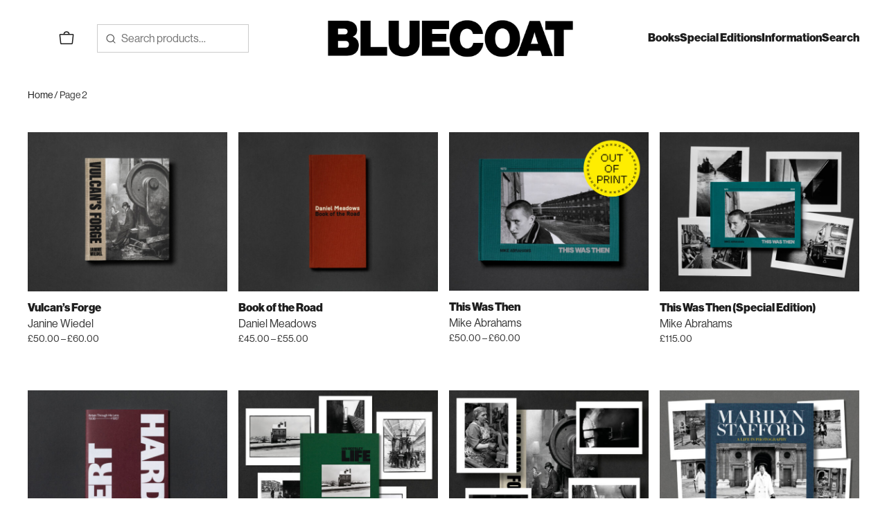

--- FILE ---
content_type: text/html; charset=UTF-8
request_url: https://bluecoatpress.co.uk/page/2/
body_size: 26454
content:
<!DOCTYPE html>
<html lang="en-GB" dir="ltr">
<head>
	<meta charset="UTF-8" />
	<meta name="viewport" content="width=device-width, initial-scale=1" />
<meta name='robots' content='max-image-preview:large' />
	<style>img:is([sizes="auto" i], [sizes^="auto," i]) { contain-intrinsic-size: 3000px 1500px }</style>
	
<!-- Google Tag Manager for WordPress by gtm4wp.com -->
<script data-cfasync="false" data-pagespeed-no-defer>
	var gtm4wp_datalayer_name = "dataLayer";
	var dataLayer = dataLayer || [];
	const gtm4wp_use_sku_instead = false;
	const gtm4wp_currency = 'GBP';
	const gtm4wp_product_per_impression = 10;
	const gtm4wp_clear_ecommerce = false;
</script>
<!-- End Google Tag Manager for WordPress by gtm4wp.com --><title>Bluecoat Press &#8211; Page 2 &#8211; Book publisher specialising in photography and photojournalism</title>
<link rel="alternate" type="application/rss+xml" title="Bluecoat Press &raquo; Feed" href="https://bluecoatpress.co.uk/feed/" />
<link rel="alternate" type="application/rss+xml" title="Bluecoat Press &raquo; Comments Feed" href="https://bluecoatpress.co.uk/comments/feed/" />
<link rel="alternate" type="application/rss+xml" title="Bluecoat Press &raquo; Products Feed" href="https://bluecoatpress.co.uk/shop/feed/" />
<script>
window._wpemojiSettings = {"baseUrl":"https:\/\/s.w.org\/images\/core\/emoji\/16.0.1\/72x72\/","ext":".png","svgUrl":"https:\/\/s.w.org\/images\/core\/emoji\/16.0.1\/svg\/","svgExt":".svg","source":{"concatemoji":"https:\/\/bluecoatpress.co.uk\/wp-includes\/js\/wp-emoji-release.min.js?ver=6.8.3"}};
/*! This file is auto-generated */
!function(s,n){var o,i,e;function c(e){try{var t={supportTests:e,timestamp:(new Date).valueOf()};sessionStorage.setItem(o,JSON.stringify(t))}catch(e){}}function p(e,t,n){e.clearRect(0,0,e.canvas.width,e.canvas.height),e.fillText(t,0,0);var t=new Uint32Array(e.getImageData(0,0,e.canvas.width,e.canvas.height).data),a=(e.clearRect(0,0,e.canvas.width,e.canvas.height),e.fillText(n,0,0),new Uint32Array(e.getImageData(0,0,e.canvas.width,e.canvas.height).data));return t.every(function(e,t){return e===a[t]})}function u(e,t){e.clearRect(0,0,e.canvas.width,e.canvas.height),e.fillText(t,0,0);for(var n=e.getImageData(16,16,1,1),a=0;a<n.data.length;a++)if(0!==n.data[a])return!1;return!0}function f(e,t,n,a){switch(t){case"flag":return n(e,"\ud83c\udff3\ufe0f\u200d\u26a7\ufe0f","\ud83c\udff3\ufe0f\u200b\u26a7\ufe0f")?!1:!n(e,"\ud83c\udde8\ud83c\uddf6","\ud83c\udde8\u200b\ud83c\uddf6")&&!n(e,"\ud83c\udff4\udb40\udc67\udb40\udc62\udb40\udc65\udb40\udc6e\udb40\udc67\udb40\udc7f","\ud83c\udff4\u200b\udb40\udc67\u200b\udb40\udc62\u200b\udb40\udc65\u200b\udb40\udc6e\u200b\udb40\udc67\u200b\udb40\udc7f");case"emoji":return!a(e,"\ud83e\udedf")}return!1}function g(e,t,n,a){var r="undefined"!=typeof WorkerGlobalScope&&self instanceof WorkerGlobalScope?new OffscreenCanvas(300,150):s.createElement("canvas"),o=r.getContext("2d",{willReadFrequently:!0}),i=(o.textBaseline="top",o.font="600 32px Arial",{});return e.forEach(function(e){i[e]=t(o,e,n,a)}),i}function t(e){var t=s.createElement("script");t.src=e,t.defer=!0,s.head.appendChild(t)}"undefined"!=typeof Promise&&(o="wpEmojiSettingsSupports",i=["flag","emoji"],n.supports={everything:!0,everythingExceptFlag:!0},e=new Promise(function(e){s.addEventListener("DOMContentLoaded",e,{once:!0})}),new Promise(function(t){var n=function(){try{var e=JSON.parse(sessionStorage.getItem(o));if("object"==typeof e&&"number"==typeof e.timestamp&&(new Date).valueOf()<e.timestamp+604800&&"object"==typeof e.supportTests)return e.supportTests}catch(e){}return null}();if(!n){if("undefined"!=typeof Worker&&"undefined"!=typeof OffscreenCanvas&&"undefined"!=typeof URL&&URL.createObjectURL&&"undefined"!=typeof Blob)try{var e="postMessage("+g.toString()+"("+[JSON.stringify(i),f.toString(),p.toString(),u.toString()].join(",")+"));",a=new Blob([e],{type:"text/javascript"}),r=new Worker(URL.createObjectURL(a),{name:"wpTestEmojiSupports"});return void(r.onmessage=function(e){c(n=e.data),r.terminate(),t(n)})}catch(e){}c(n=g(i,f,p,u))}t(n)}).then(function(e){for(var t in e)n.supports[t]=e[t],n.supports.everything=n.supports.everything&&n.supports[t],"flag"!==t&&(n.supports.everythingExceptFlag=n.supports.everythingExceptFlag&&n.supports[t]);n.supports.everythingExceptFlag=n.supports.everythingExceptFlag&&!n.supports.flag,n.DOMReady=!1,n.readyCallback=function(){n.DOMReady=!0}}).then(function(){return e}).then(function(){var e;n.supports.everything||(n.readyCallback(),(e=n.source||{}).concatemoji?t(e.concatemoji):e.wpemoji&&e.twemoji&&(t(e.twemoji),t(e.wpemoji)))}))}((window,document),window._wpemojiSettings);
</script>
<link rel='stylesheet' id='cfw-blocks-styles-css' href='https://bluecoatpress.co.uk/wp-content/plugins/checkout-for-woocommerce/build/css/blocks-styles.css?ver=540cb48d1be171b3b69284627cb4edea' media='all' />
<style id='wp-block-paragraph-inline-css'>
.is-small-text{font-size:.875em}.is-regular-text{font-size:1em}.is-large-text{font-size:2.25em}.is-larger-text{font-size:3em}.has-drop-cap:not(:focus):first-letter{float:left;font-size:8.4em;font-style:normal;font-weight:100;line-height:.68;margin:.05em .1em 0 0;text-transform:uppercase}body.rtl .has-drop-cap:not(:focus):first-letter{float:none;margin-left:.1em}p.has-drop-cap.has-background{overflow:hidden}:root :where(p.has-background){padding:1.25em 2.375em}:where(p.has-text-color:not(.has-link-color)) a{color:inherit}p.has-text-align-left[style*="writing-mode:vertical-lr"],p.has-text-align-right[style*="writing-mode:vertical-rl"]{rotate:180deg}
</style>
<link rel='stylesheet' id='wc-blocks-style-css' href='https://bluecoatpress.co.uk/wp-content/plugins/woocommerce/assets/client/blocks/wc-blocks.css?ver=wc-10.4.3' media='all' />
<style id='wc-blocks-style-inline-css'>
:root{--drawer-width: 480px}
</style>
<link rel='stylesheet' id='wc-blocks-style-mini-cart-contents-css' href='https://bluecoatpress.co.uk/wp-content/plugins/woocommerce/assets/client/blocks/mini-cart-contents.css?ver=wc-10.4.3' media='all' />
<link rel='stylesheet' id='wc-blocks-packages-style-css' href='https://bluecoatpress.co.uk/wp-content/plugins/woocommerce/assets/client/blocks/packages-style.css?ver=wc-10.4.3' media='all' />
<link rel='stylesheet' id='wc-blocks-style-mini-cart-css' href='https://bluecoatpress.co.uk/wp-content/plugins/woocommerce/assets/client/blocks/mini-cart.css?ver=wc-10.4.3' media='all' />
<link rel='stylesheet' id='ainoblocks-flex-item-style-css' href='https://bluecoatpress.co.uk/wp-content/plugins/aino-blocks/build/flex-item/style-index.css?ver=1.0.0' media='all' />
<style id='wp-block-search-inline-css'>
.wp-block-search__button{margin-left:10px;word-break:normal}.wp-block-search__button.has-icon{line-height:0}.wp-block-search__button svg{height:1.25em;min-height:24px;min-width:24px;width:1.25em;fill:currentColor;vertical-align:text-bottom}:where(.wp-block-search__button){border:1px solid #ccc;padding:6px 10px}.wp-block-search__inside-wrapper{display:flex;flex:auto;flex-wrap:nowrap;max-width:100%}.wp-block-search__label{width:100%}.wp-block-search__input{appearance:none;border:1px solid #949494;flex-grow:1;margin-left:0;margin-right:0;min-width:3rem;padding:8px;text-decoration:unset!important}.wp-block-search.wp-block-search__button-only .wp-block-search__button{box-sizing:border-box;display:flex;flex-shrink:0;justify-content:center;margin-left:0;max-width:100%}.wp-block-search.wp-block-search__button-only .wp-block-search__inside-wrapper{min-width:0!important;transition-property:width}.wp-block-search.wp-block-search__button-only .wp-block-search__input{flex-basis:100%;transition-duration:.3s}.wp-block-search.wp-block-search__button-only.wp-block-search__searchfield-hidden,.wp-block-search.wp-block-search__button-only.wp-block-search__searchfield-hidden .wp-block-search__inside-wrapper{overflow:hidden}.wp-block-search.wp-block-search__button-only.wp-block-search__searchfield-hidden .wp-block-search__input{border-left-width:0!important;border-right-width:0!important;flex-basis:0;flex-grow:0;margin:0;min-width:0!important;padding-left:0!important;padding-right:0!important;width:0!important}:where(.wp-block-search__input){font-family:inherit;font-size:inherit;font-style:inherit;font-weight:inherit;letter-spacing:inherit;line-height:inherit;text-transform:inherit}:where(.wp-block-search__button-inside .wp-block-search__inside-wrapper){border:1px solid #949494;box-sizing:border-box;padding:4px}:where(.wp-block-search__button-inside .wp-block-search__inside-wrapper) .wp-block-search__input{border:none;border-radius:0;padding:0 4px}:where(.wp-block-search__button-inside .wp-block-search__inside-wrapper) .wp-block-search__input:focus{outline:none}:where(.wp-block-search__button-inside .wp-block-search__inside-wrapper) :where(.wp-block-search__button){padding:4px 8px}.wp-block-search.aligncenter .wp-block-search__inside-wrapper{margin:auto}.wp-block[data-align=right] .wp-block-search.wp-block-search__button-only .wp-block-search__inside-wrapper{float:right}
</style>
<link rel='stylesheet' id='ainoblocks-flexbox-style-css' href='https://bluecoatpress.co.uk/wp-content/plugins/aino-blocks/build/flexbox/style-index.css?ver=1.0.0' media='all' />
<link rel='stylesheet' id='wp-block-image-css' href='https://bluecoatpress.co.uk/wp-includes/blocks/image/style.min.css?ver=6.8.3' media='all' />
<style id='wp-block-navigation-link-inline-css'>
.wp-block-navigation .wp-block-navigation-item__label{overflow-wrap:break-word}.wp-block-navigation .wp-block-navigation-item__description{display:none}.link-ui-tools{border-top:1px solid #f0f0f0;padding:8px}.link-ui-block-inserter{padding-top:8px}.link-ui-block-inserter__back{margin-left:8px;text-transform:uppercase}
</style>
<link rel='stylesheet' id='wp-block-navigation-css' href='https://bluecoatpress.co.uk/wp-includes/blocks/navigation/style.min.css?ver=6.8.3' media='all' />
<style id='wp-block-group-inline-css'>
.wp-block-group{box-sizing:border-box}:where(.wp-block-group.wp-block-group-is-layout-constrained){position:relative}
</style>
<style id='woocommerce-inline-inline-css'>
.woocommerce form .form-row .required { visibility: visible; }
.woocommerce form .form-row .required { visibility: visible; }
</style>
<link rel='stylesheet' id='wc-blocks-style-legacy-template-css' href='https://bluecoatpress.co.uk/wp-content/plugins/woocommerce/assets/client/blocks/legacy-template.css?ver=wc-10.4.3' media='all' />
<link rel='stylesheet' id='ainoblocks-grid-item-style-css' href='https://bluecoatpress.co.uk/wp-content/plugins/aino-blocks/build/grid-item/style-index.css?ver=1.0.0' media='all' />
<style id='ainoblocks-grid-container-style-inline-css'>
.ab-grid-block{-moz-column-gap:1rem;column-gap:1rem;display:grid;grid-auto-flow:column;grid-template-columns:repeat(12,1fr);justify-content:center;margin-left:auto;margin-right:auto;max-width:100vw;max-width:100%;overflow:visible;position:relative}@media(min-width:48rem){.ab-grid-block{-moz-column-gap:2rem;column-gap:2rem}}@media(min-width:80rem){.ab-grid-block{-moz-column-gap:3rem;column-gap:3rem}}.ab-grid-block.col-gap-none{-moz-column-gap:0;column-gap:0}.ab-grid-block.col-gap-s{-moz-column-gap:.5rem;column-gap:.5rem}@media(min-width:64rem){.ab-grid-block.col-gap-s{-moz-column-gap:1rem;column-gap:1rem}}.ab-grid-block.col-gap-m{-moz-column-gap:.75rem;column-gap:.75rem}@media(min-width:48rem){.ab-grid-block.col-gap-m{-moz-column-gap:1rem;column-gap:1rem}}@media(min-width:64rem){.ab-grid-block.col-gap-m{-moz-column-gap:1.5rem;column-gap:1.5rem}}.ab-grid-block.col-gap-l{-moz-column-gap:1rem;column-gap:1rem}@media(min-width:64rem){.ab-grid-block.col-gap-l{-moz-column-gap:1.5rem;column-gap:1.5rem}}@media(min-width:80rem){.ab-grid-block.col-gap-l{-moz-column-gap:2rem;column-gap:2rem}}.ab-grid-block.col-gap-xl{-moz-column-gap:1.5rem;column-gap:1.5rem}@media(min-width:64rem){.ab-grid-block.col-gap-xl{-moz-column-gap:2rem;column-gap:2rem}}@media(min-width:80rem){.ab-grid-block.col-gap-xl{-moz-column-gap:3rem;column-gap:3rem}}.ab-grid-block.no-outer-gap{padding-left:0!important;padding-right:0!important}.ab-grid-block.no-gap-mobile{-moz-column-gap:0;column-gap:0}@media(min-width:48rem){.ab-grid-block.no-gap-tablet{-moz-column-gap:0;column-gap:0}}@media(min-width:80rem){.ab-grid-block.no-gap-desktop{-moz-column-gap:0;column-gap:0}}.site-content .hentry .ab-grid-block.alignfull,.site-content .hentry .alignfull .ab-grid-block.alignfull{max-width:100%!important;padding-left:0;padding-right:0}.wp-block-ainoblocks-grid-container{max-width:100vw;overflow:visible}.wp-block-ainoblocks-grid-container__inner{-moz-column-gap:1rem;column-gap:1rem;display:grid;grid-auto-flow:column;grid-template-columns:repeat(12,1fr);justify-content:center;margin-left:auto;margin-right:auto;max-width:100%;overflow-wrap:break-word;position:relative;word-break:break-word}@media(min-width:48rem){.wp-block-ainoblocks-grid-container__inner{-moz-column-gap:2rem;column-gap:2rem}}@media(min-width:80rem){.wp-block-ainoblocks-grid-container__inner{-moz-column-gap:3rem;column-gap:3rem}}.wp-block-ainoblocks-grid-container.col-gap-none .wp-block-ainoblocks-grid-container__inner{-moz-column-gap:0;column-gap:0}.wp-block-ainoblocks-grid-container.col-gap-s .wp-block-ainoblocks-grid-container__inner{-moz-column-gap:.5rem;column-gap:.5rem}@media(min-width:64rem){.wp-block-ainoblocks-grid-container.col-gap-s .wp-block-ainoblocks-grid-container__inner{-moz-column-gap:1rem;column-gap:1rem}}.wp-block-ainoblocks-grid-container.col-gap-m .wp-block-ainoblocks-grid-container__inner{-moz-column-gap:.75rem;column-gap:.75rem}@media(min-width:48rem){.wp-block-ainoblocks-grid-container.col-gap-m .wp-block-ainoblocks-grid-container__inner{-moz-column-gap:1rem;column-gap:1rem}}@media(min-width:64rem){.wp-block-ainoblocks-grid-container.col-gap-m .wp-block-ainoblocks-grid-container__inner{-moz-column-gap:1.5rem;column-gap:1.5rem}}.wp-block-ainoblocks-grid-container.col-gap-l .wp-block-ainoblocks-grid-container__inner{-moz-column-gap:1rem;column-gap:1rem}@media(min-width:64rem){.wp-block-ainoblocks-grid-container.col-gap-l .wp-block-ainoblocks-grid-container__inner{-moz-column-gap:1.5rem;column-gap:1.5rem}}@media(min-width:80rem){.wp-block-ainoblocks-grid-container.col-gap-l .wp-block-ainoblocks-grid-container__inner{-moz-column-gap:2rem;column-gap:2rem}}.wp-block-ainoblocks-grid-container.col-gap-xl .wp-block-ainoblocks-grid-container__inner{-moz-column-gap:1.5rem;column-gap:1.5rem}@media(min-width:64rem){.wp-block-ainoblocks-grid-container.col-gap-xl .wp-block-ainoblocks-grid-container__inner{-moz-column-gap:2rem;column-gap:2rem}}@media(min-width:80rem){.wp-block-ainoblocks-grid-container.col-gap-xl .wp-block-ainoblocks-grid-container__inner{-moz-column-gap:3rem;column-gap:3rem}}.wp-block-ainoblocks-grid-container.no-outer-gap{padding-left:0!important;padding-right:0!important}.wp-block-ainoblocks-grid-container.no-gap-mobile .wp-block-ainoblocks-grid-container__inner{-moz-column-gap:0;column-gap:0}@media(min-width:48rem){.wp-block-ainoblocks-grid-container.no-gap-tablet .wp-block-ainoblocks-grid-container__inner{-moz-column-gap:0;column-gap:0}}@media(min-width:80rem){.wp-block-ainoblocks-grid-container.no-gap-desktop .wp-block-ainoblocks-grid-container__inner{-moz-column-gap:0;column-gap:0}}.site-content .hentry .alignfull .wp-block-ainoblocks-grid-container.alignfull,.site-content .hentry .wp-block-ainoblocks-grid-container.alignfull{max-width:100%!important;padding-left:0;padding-right:0}

</style>
<style id='wp-block-separator-inline-css'>
@charset "UTF-8";.wp-block-separator{border:none;border-top:2px solid}:root :where(.wp-block-separator.is-style-dots){height:auto;line-height:1;text-align:center}:root :where(.wp-block-separator.is-style-dots):before{color:currentColor;content:"···";font-family:serif;font-size:1.5em;letter-spacing:2em;padding-left:2em}.wp-block-separator.is-style-dots{background:none!important;border:none!important}
</style>
<style id='wp-block-button-inline-css'>
.wp-block-button__link{align-content:center;box-sizing:border-box;cursor:pointer;display:inline-block;height:100%;text-align:center;word-break:break-word}.wp-block-button__link.aligncenter{text-align:center}.wp-block-button__link.alignright{text-align:right}:where(.wp-block-button__link){border-radius:9999px;box-shadow:none;padding:calc(.667em + 2px) calc(1.333em + 2px);text-decoration:none}.wp-block-button[style*=text-decoration] .wp-block-button__link{text-decoration:inherit}.wp-block-buttons>.wp-block-button.has-custom-width{max-width:none}.wp-block-buttons>.wp-block-button.has-custom-width .wp-block-button__link{width:100%}.wp-block-buttons>.wp-block-button.has-custom-font-size .wp-block-button__link{font-size:inherit}.wp-block-buttons>.wp-block-button.wp-block-button__width-25{width:calc(25% - var(--wp--style--block-gap, .5em)*.75)}.wp-block-buttons>.wp-block-button.wp-block-button__width-50{width:calc(50% - var(--wp--style--block-gap, .5em)*.5)}.wp-block-buttons>.wp-block-button.wp-block-button__width-75{width:calc(75% - var(--wp--style--block-gap, .5em)*.25)}.wp-block-buttons>.wp-block-button.wp-block-button__width-100{flex-basis:100%;width:100%}.wp-block-buttons.is-vertical>.wp-block-button.wp-block-button__width-25{width:25%}.wp-block-buttons.is-vertical>.wp-block-button.wp-block-button__width-50{width:50%}.wp-block-buttons.is-vertical>.wp-block-button.wp-block-button__width-75{width:75%}.wp-block-button.is-style-squared,.wp-block-button__link.wp-block-button.is-style-squared{border-radius:0}.wp-block-button.no-border-radius,.wp-block-button__link.no-border-radius{border-radius:0!important}:root :where(.wp-block-button .wp-block-button__link.is-style-outline),:root :where(.wp-block-button.is-style-outline>.wp-block-button__link){border:2px solid;padding:.667em 1.333em}:root :where(.wp-block-button .wp-block-button__link.is-style-outline:not(.has-text-color)),:root :where(.wp-block-button.is-style-outline>.wp-block-button__link:not(.has-text-color)){color:currentColor}:root :where(.wp-block-button .wp-block-button__link.is-style-outline:not(.has-background)),:root :where(.wp-block-button.is-style-outline>.wp-block-button__link:not(.has-background)){background-color:initial;background-image:none}
</style>
<style id='wp-block-buttons-inline-css'>
.wp-block-buttons{box-sizing:border-box}.wp-block-buttons.is-vertical{flex-direction:column}.wp-block-buttons.is-vertical>.wp-block-button:last-child{margin-bottom:0}.wp-block-buttons>.wp-block-button{display:inline-block;margin:0}.wp-block-buttons.is-content-justification-left{justify-content:flex-start}.wp-block-buttons.is-content-justification-left.is-vertical{align-items:flex-start}.wp-block-buttons.is-content-justification-center{justify-content:center}.wp-block-buttons.is-content-justification-center.is-vertical{align-items:center}.wp-block-buttons.is-content-justification-right{justify-content:flex-end}.wp-block-buttons.is-content-justification-right.is-vertical{align-items:flex-end}.wp-block-buttons.is-content-justification-space-between{justify-content:space-between}.wp-block-buttons.aligncenter{text-align:center}.wp-block-buttons:not(.is-content-justification-space-between,.is-content-justification-right,.is-content-justification-left,.is-content-justification-center) .wp-block-button.aligncenter{margin-left:auto;margin-right:auto;width:100%}.wp-block-buttons[style*=text-decoration] .wp-block-button,.wp-block-buttons[style*=text-decoration] .wp-block-button__link{text-decoration:inherit}.wp-block-buttons.has-custom-font-size .wp-block-button__link{font-size:inherit}.wp-block-buttons .wp-block-button__link{width:100%}.wp-block-button.aligncenter{text-align:center}
</style>
<style id='wp-block-heading-inline-css'>
h1.has-background,h2.has-background,h3.has-background,h4.has-background,h5.has-background,h6.has-background{padding:1.25em 2.375em}h1.has-text-align-left[style*=writing-mode]:where([style*=vertical-lr]),h1.has-text-align-right[style*=writing-mode]:where([style*=vertical-rl]),h2.has-text-align-left[style*=writing-mode]:where([style*=vertical-lr]),h2.has-text-align-right[style*=writing-mode]:where([style*=vertical-rl]),h3.has-text-align-left[style*=writing-mode]:where([style*=vertical-lr]),h3.has-text-align-right[style*=writing-mode]:where([style*=vertical-rl]),h4.has-text-align-left[style*=writing-mode]:where([style*=vertical-lr]),h4.has-text-align-right[style*=writing-mode]:where([style*=vertical-rl]),h5.has-text-align-left[style*=writing-mode]:where([style*=vertical-lr]),h5.has-text-align-right[style*=writing-mode]:where([style*=vertical-rl]),h6.has-text-align-left[style*=writing-mode]:where([style*=vertical-lr]),h6.has-text-align-right[style*=writing-mode]:where([style*=vertical-rl]){rotate:180deg}
</style>
<link rel='stylesheet' id='wp-block-social-links-css' href='https://bluecoatpress.co.uk/wp-includes/blocks/social-links/style.min.css?ver=6.8.3' media='all' />
<style id='wp-emoji-styles-inline-css'>

	img.wp-smiley, img.emoji {
		display: inline !important;
		border: none !important;
		box-shadow: none !important;
		height: 1em !important;
		width: 1em !important;
		margin: 0 0.07em !important;
		vertical-align: -0.1em !important;
		background: none !important;
		padding: 0 !important;
	}
</style>
<style id='wp-block-library-inline-css'>
:root{--wp-admin-theme-color:#007cba;--wp-admin-theme-color--rgb:0,124,186;--wp-admin-theme-color-darker-10:#006ba1;--wp-admin-theme-color-darker-10--rgb:0,107,161;--wp-admin-theme-color-darker-20:#005a87;--wp-admin-theme-color-darker-20--rgb:0,90,135;--wp-admin-border-width-focus:2px;--wp-block-synced-color:#7a00df;--wp-block-synced-color--rgb:122,0,223;--wp-bound-block-color:var(--wp-block-synced-color)}@media (min-resolution:192dpi){:root{--wp-admin-border-width-focus:1.5px}}.wp-element-button{cursor:pointer}:root{--wp--preset--font-size--normal:16px;--wp--preset--font-size--huge:42px}:root .has-very-light-gray-background-color{background-color:#eee}:root .has-very-dark-gray-background-color{background-color:#313131}:root .has-very-light-gray-color{color:#eee}:root .has-very-dark-gray-color{color:#313131}:root .has-vivid-green-cyan-to-vivid-cyan-blue-gradient-background{background:linear-gradient(135deg,#00d084,#0693e3)}:root .has-purple-crush-gradient-background{background:linear-gradient(135deg,#34e2e4,#4721fb 50%,#ab1dfe)}:root .has-hazy-dawn-gradient-background{background:linear-gradient(135deg,#faaca8,#dad0ec)}:root .has-subdued-olive-gradient-background{background:linear-gradient(135deg,#fafae1,#67a671)}:root .has-atomic-cream-gradient-background{background:linear-gradient(135deg,#fdd79a,#004a59)}:root .has-nightshade-gradient-background{background:linear-gradient(135deg,#330968,#31cdcf)}:root .has-midnight-gradient-background{background:linear-gradient(135deg,#020381,#2874fc)}.has-regular-font-size{font-size:1em}.has-larger-font-size{font-size:2.625em}.has-normal-font-size{font-size:var(--wp--preset--font-size--normal)}.has-huge-font-size{font-size:var(--wp--preset--font-size--huge)}.has-text-align-center{text-align:center}.has-text-align-left{text-align:left}.has-text-align-right{text-align:right}#end-resizable-editor-section{display:none}.aligncenter{clear:both}.items-justified-left{justify-content:flex-start}.items-justified-center{justify-content:center}.items-justified-right{justify-content:flex-end}.items-justified-space-between{justify-content:space-between}.screen-reader-text{border:0;clip-path:inset(50%);height:1px;margin:-1px;overflow:hidden;padding:0;position:absolute;width:1px;word-wrap:normal!important}.screen-reader-text:focus{background-color:#ddd;clip-path:none;color:#444;display:block;font-size:1em;height:auto;left:5px;line-height:normal;padding:15px 23px 14px;text-decoration:none;top:5px;width:auto;z-index:100000}html :where(.has-border-color){border-style:solid}html :where([style*=border-top-color]){border-top-style:solid}html :where([style*=border-right-color]){border-right-style:solid}html :where([style*=border-bottom-color]){border-bottom-style:solid}html :where([style*=border-left-color]){border-left-style:solid}html :where([style*=border-width]){border-style:solid}html :where([style*=border-top-width]){border-top-style:solid}html :where([style*=border-right-width]){border-right-style:solid}html :where([style*=border-bottom-width]){border-bottom-style:solid}html :where([style*=border-left-width]){border-left-style:solid}html :where(img[class*=wp-image-]){height:auto;max-width:100%}:where(figure){margin:0 0 1em}html :where(.is-position-sticky){--wp-admin--admin-bar--position-offset:var(--wp-admin--admin-bar--height,0px)}@media screen and (max-width:600px){html :where(.is-position-sticky){--wp-admin--admin-bar--position-offset:0px}}
</style>
<link rel='stylesheet' id='ainoblocks-frontend-style-css' href='https://bluecoatpress.co.uk/wp-content/plugins/aino-blocks/assets/css/frontend.css?ver=1730200864' media='all' />
<style id='global-styles-inline-css'>
:root{--wp--preset--aspect-ratio--square: 1;--wp--preset--aspect-ratio--4-3: 4/3;--wp--preset--aspect-ratio--3-4: 3/4;--wp--preset--aspect-ratio--3-2: 3/2;--wp--preset--aspect-ratio--2-3: 2/3;--wp--preset--aspect-ratio--16-9: 16/9;--wp--preset--aspect-ratio--9-16: 9/16;--wp--preset--color--black: #000000;--wp--preset--color--cyan-bluish-gray: #abb8c3;--wp--preset--color--white: #ffffff;--wp--preset--color--pale-pink: #f78da7;--wp--preset--color--vivid-red: #cf2e2e;--wp--preset--color--luminous-vivid-orange: #ff6900;--wp--preset--color--luminous-vivid-amber: #fcb900;--wp--preset--color--light-green-cyan: #7bdcb5;--wp--preset--color--vivid-green-cyan: #00d084;--wp--preset--color--pale-cyan-blue: #8ed1fc;--wp--preset--color--vivid-cyan-blue: #0693e3;--wp--preset--color--vivid-purple: #9b51e0;--wp--preset--color--background-primary: #ffffff;--wp--preset--color--background-secondary: #F7F1F0;--wp--preset--color--background-tertiary: #EAF4EC;--wp--preset--color--font-primary: #1E1E1E;--wp--preset--color--font-secondary: #383838;--wp--preset--color--font-tertiary: #757575;--wp--preset--color--button-color-primary: #FFFFFF;--wp--preset--color--border-primary: rgba(0, 0, 0, 0.3);--wp--preset--color--border-secondary: rgba(0, 0, 0, 0.1);--wp--preset--color--primary: #1E1E1E;--wp--preset--color--secondary: #757575;--wp--preset--color--tertiary: rgba(30, 30, 30, 0.1);--wp--preset--color--quarternary: #1E1E1E;--wp--preset--color--accent-primary: #F24822;--wp--preset--color--accent-secondary: #DC3412;--wp--preset--color--accent-tertiary: #FFE2E0;--wp--preset--color--neutral-primary: #383838;--wp--preset--color--neutral-secondary: #1E1E1E;--wp--preset--color--neutral-tertiary: #F5F5F5;--wp--preset--color--neutral-quarternary: #D9D9D9;--wp--preset--color--input-background: #ffffff;--wp--preset--color--input-border: rgba(0, 0, 0, 0.2);--wp--preset--color--rating-stars: #1E1E1E;--wp--preset--color--variant-background-primary: #162426;--wp--preset--color--variant-background-secondary: #284347;--wp--preset--color--variant-background-tertiary: #365E64;--wp--preset--color--variant-font-primary: #FFFFFF;--wp--preset--color--variant-font-secondary: #D9D9D9;--wp--preset--color--variant-font-tertiary: #9a9a9a;--wp--preset--color--variant-button-color-primary: #1E1E1E;--wp--preset--color--variant-border-primary: #757575;--wp--preset--color--variant-border-secondary: #444444;--wp--preset--color--variant-primary: #ffffff;--wp--preset--color--variant-secondary: #b3b3b3;--wp--preset--color--variant-tertiary: rgba(255, 255, 255, 0.05);--wp--preset--color--variant-quarternary: #FFFFFF;--wp--preset--color--variant-accent-primary: #F24822;--wp--preset--color--variant-accent-secondary: #DC3412;--wp--preset--color--variant-accent-tertiary: #FFE2E0;--wp--preset--color--variant-neutral-primary: #D9D9D9;--wp--preset--color--variant-neutral-secondary: #FFFFFF;--wp--preset--color--variant-neutral-tertiary: #2C2C2C;--wp--preset--color--variant-neutral-quarternary: #383838;--wp--preset--color--variant-input-background: #1E1E1E;--wp--preset--color--variant-input-border: #444444;--wp--preset--color--variant-rating-stars: #FFFFFF;--wp--preset--gradient--vivid-cyan-blue-to-vivid-purple: linear-gradient(135deg,rgba(6,147,227,1) 0%,rgb(155,81,224) 100%);--wp--preset--gradient--light-green-cyan-to-vivid-green-cyan: linear-gradient(135deg,rgb(122,220,180) 0%,rgb(0,208,130) 100%);--wp--preset--gradient--luminous-vivid-amber-to-luminous-vivid-orange: linear-gradient(135deg,rgba(252,185,0,1) 0%,rgba(255,105,0,1) 100%);--wp--preset--gradient--luminous-vivid-orange-to-vivid-red: linear-gradient(135deg,rgba(255,105,0,1) 0%,rgb(207,46,46) 100%);--wp--preset--gradient--very-light-gray-to-cyan-bluish-gray: linear-gradient(135deg,rgb(238,238,238) 0%,rgb(169,184,195) 100%);--wp--preset--gradient--cool-to-warm-spectrum: linear-gradient(135deg,rgb(74,234,220) 0%,rgb(151,120,209) 20%,rgb(207,42,186) 40%,rgb(238,44,130) 60%,rgb(251,105,98) 80%,rgb(254,248,76) 100%);--wp--preset--gradient--blush-light-purple: linear-gradient(135deg,rgb(255,206,236) 0%,rgb(152,150,240) 100%);--wp--preset--gradient--blush-bordeaux: linear-gradient(135deg,rgb(254,205,165) 0%,rgb(254,45,45) 50%,rgb(107,0,62) 100%);--wp--preset--gradient--luminous-dusk: linear-gradient(135deg,rgb(255,203,112) 0%,rgb(199,81,192) 50%,rgb(65,88,208) 100%);--wp--preset--gradient--pale-ocean: linear-gradient(135deg,rgb(255,245,203) 0%,rgb(182,227,212) 50%,rgb(51,167,181) 100%);--wp--preset--gradient--electric-grass: linear-gradient(135deg,rgb(202,248,128) 0%,rgb(113,206,126) 100%);--wp--preset--gradient--midnight: linear-gradient(135deg,rgb(2,3,129) 0%,rgb(40,116,252) 100%);--wp--preset--gradient--light-grayish-magenta-to-very-dark-grayish-pink: linear-gradient(0deg,rgb(237, 221, 237) 0%, rgb(230, 196, 223) 21%,rgb(196, 165, 191) 50%, rgb(112, 93, 99) 100%);--wp--preset--font-size--small: 13px;--wp--preset--font-size--medium: clamp(14px, 0.875rem + ((1vw - 3.2px) * 0.405), 20px);--wp--preset--font-size--large: clamp(22.041px, 1.378rem + ((1vw - 3.2px) * 0.943), 36px);--wp--preset--font-size--x-large: clamp(25.014px, 1.563rem + ((1vw - 3.2px) * 1.148), 42px);--wp--preset--font-size--text-xxxs: 0.75rem;--wp--preset--font-size--text-xxs: 0.875rem;--wp--preset--font-size--text-xs: 1rem;--wp--preset--font-size--text-s: 1.125rem;--wp--preset--font-size--text-m: 1.25rem;--wp--preset--font-size--text-l: clamp(1.25rem, 1.25rem + ((1vw - 0.2rem) * 0.27), 1.5rem);--wp--preset--font-size--text-xl: clamp(1.5rem, 1.5rem + ((1vw - 0.2rem) * 0.405), 1.875rem);--wp--preset--font-size--text-xxl: clamp(1.875rem, 1.875rem + ((1vw - 0.2rem) * 0.405), 2.25rem);--wp--preset--font-size--text-xxxl: clamp(2.25rem, 2.25rem + ((1vw - 0.2rem) * 0.811), 3rem);--wp--preset--font-size--text-4-xl: clamp(2.25rem, 2.25rem + ((1vw - 0.2rem) * 1.622), 3.75rem);--wp--preset--font-size--text-5-xl: clamp(2.25rem, 2.25rem + ((1vw - 0.2rem) * 2.432), 4.5rem);--wp--preset--font-size--text-6-xl: clamp(3rem, 3rem + ((1vw - 0.2rem) * 3.243), 6rem);--wp--preset--font-size--text-7-xl: clamp(3.75rem, 3.75rem + ((1vw - 0.2rem) * 4.595), 8rem);--wp--preset--font-size--text-8-xl: clamp(4.5rem, 4.5rem + ((1vw - 0.2rem) * 8.108), 12rem);--wp--preset--font-size--text-9-xl: clamp(6rem, 6rem + ((1vw - 0.2rem) * 13.514), 18.5rem);--wp--preset--font-family--work-sans: "Work Sans", sans-serif;--wp--preset--font-family--inter: "Inter", sans-serif;--wp--preset--font-family--libre-franklin: "Libre Franklin", sans-serif;--wp--preset--font-family--urbanist: "Urbanist", sans-serif;--wp--preset--font-family--fraunces: "Fraunces", serif;--wp--preset--font-family--ibarra-real-nova: "Ibarra Real Nova", serif;--wp--preset--font-family--system: -apple-system,BlinkMacSystemFont,"Segoe UI",Roboto,Oxygen-Sans,Ubuntu,Cantarell,"Helvetica Neue",sans-serif;--wp--preset--font-family--monospace: "Fira Code VF", ui-monospace, SFMono-Regular, Menlo, Monaco, Consolas, "Liberation Mono", "Courier New", monospace;--wp--preset--spacing--20: 0.44rem;--wp--preset--spacing--30: 0.67rem;--wp--preset--spacing--40: 1rem;--wp--preset--spacing--50: 1.5rem;--wp--preset--spacing--60: 2.25rem;--wp--preset--spacing--70: 3.38rem;--wp--preset--spacing--80: 5.06rem;--wp--preset--spacing--1: clamp(0.125rem, 0.0746rem + 0.2193vw, 0.25rem);--wp--preset--spacing--2: clamp(0.25rem, 0.1491rem + 0.4386vw, 0.5rem);--wp--preset--spacing--3: clamp(0.375rem, 0.2237rem + 0.6579vw, 0.75rem);--wp--preset--spacing--4: clamp(0.5rem, 0.2982rem + 0.8772vw, 1rem);--wp--preset--spacing--5: clamp(1rem, 0.9167rem + 0.4167vw, 1.25rem);--wp--preset--spacing--6: clamp(1rem, 0.7982rem + 0.8772vw, 1.5rem);--wp--preset--spacing--7: cclamp(1rem, 0.5965rem + 1.7544vw, 2rem);--wp--preset--spacing--8: clamp(1.25rem, 0.7456rem + 2.193vw, 2.5rem);--wp--preset--spacing--9: clamp(1.5rem, 0.8947rem + 2.6316vw, 3rem);--wp--preset--spacing--10: clamp(2rem, 1.193rem + 3.5088vw, 4rem);--wp--preset--spacing--11: clamp(2.5rem, 1.4912rem + 4.386vw, 5rem);--wp--preset--spacing--12: clamp(3rem, 1.7895rem + 5.2632vw, 6rem);--wp--preset--spacing--13: clamp(4rem, 2.5877rem + 6.1404vw, 7.5rem);--wp--preset--spacing--14: clamp(1rem, 0.9167rem + 0.4167vw, 1.25rem);--wp--preset--spacing--15: clamp(6rem, 3.9825rem + 8.7719vw, 11rem);--wp--preset--spacing--16: clamp(7.5rem, 5.2807rem + 9.6491vw, 13rem);--wp--preset--spacing--17: clamp(9rem, 6.3772rem + 11.4035vw, 15.5rem);--wp--preset--spacing--18: clamp(11rem, 8.1754rem + 12.2807vw, 18rem);--wp--preset--shadow--natural: 6px 6px 9px rgba(0, 0, 0, 0.2);--wp--preset--shadow--deep: 12px 12px 50px rgba(0, 0, 0, 0.4);--wp--preset--shadow--sharp: 6px 6px 0px rgba(0, 0, 0, 0.2);--wp--preset--shadow--outlined: 6px 6px 0px -3px rgba(255, 255, 255, 1), 6px 6px rgba(0, 0, 0, 1);--wp--preset--shadow--crisp: 6px 6px 0px rgba(0, 0, 0, 1);--wp--custom--line-height--body: 1.5;--wp--custom--line-height--heading: 1.1;--wp--custom--font-weight--body: 400;--wp--custom--font-weight--heading: 600;--wp--custom--body--typography--font-family: var(--wp--preset--font-family--inter);--wp--custom--heading--typography--font-family: var(--wp--preset--font-family--inter);}.wp-block-preformatted{--wp--preset--color--code-background: #1e293b;--wp--preset--color--code-color: #cbd5e1;--wp--preset--color--variant-code-background: #e8f0f4;--wp--preset--color--variant-code-color: #0351AB;}:root { --wp--style--global--content-size: 43.5rem;--wp--style--global--wide-size: 112.5rem; }:where(body) { margin: 0; }.wp-site-blocks { padding-top: var(--wp--style--root--padding-top); padding-bottom: var(--wp--style--root--padding-bottom); }.has-global-padding { padding-right: var(--wp--style--root--padding-right); padding-left: var(--wp--style--root--padding-left); }.has-global-padding > .alignfull { margin-right: calc(var(--wp--style--root--padding-right) * -1); margin-left: calc(var(--wp--style--root--padding-left) * -1); }.has-global-padding :where(:not(.alignfull.is-layout-flow) > .has-global-padding:not(.wp-block-block, .alignfull)) { padding-right: 0; padding-left: 0; }.has-global-padding :where(:not(.alignfull.is-layout-flow) > .has-global-padding:not(.wp-block-block, .alignfull)) > .alignfull { margin-left: 0; margin-right: 0; }.wp-site-blocks > .alignleft { float: left; margin-right: 2em; }.wp-site-blocks > .alignright { float: right; margin-left: 2em; }.wp-site-blocks > .aligncenter { justify-content: center; margin-left: auto; margin-right: auto; }:where(.wp-site-blocks) > * { margin-block-start: 0.0rem; margin-block-end: 0; }:where(.wp-site-blocks) > :first-child { margin-block-start: 0; }:where(.wp-site-blocks) > :last-child { margin-block-end: 0; }:root { --wp--style--block-gap: 0.0rem; }:root :where(.is-layout-flow) > :first-child{margin-block-start: 0;}:root :where(.is-layout-flow) > :last-child{margin-block-end: 0;}:root :where(.is-layout-flow) > *{margin-block-start: 0.0rem;margin-block-end: 0;}:root :where(.is-layout-constrained) > :first-child{margin-block-start: 0;}:root :where(.is-layout-constrained) > :last-child{margin-block-end: 0;}:root :where(.is-layout-constrained) > *{margin-block-start: 0.0rem;margin-block-end: 0;}:root :where(.is-layout-flex){gap: 0.0rem;}:root :where(.is-layout-grid){gap: 0.0rem;}.is-layout-flow > .alignleft{float: left;margin-inline-start: 0;margin-inline-end: 2em;}.is-layout-flow > .alignright{float: right;margin-inline-start: 2em;margin-inline-end: 0;}.is-layout-flow > .aligncenter{margin-left: auto !important;margin-right: auto !important;}.is-layout-constrained > .alignleft{float: left;margin-inline-start: 0;margin-inline-end: 2em;}.is-layout-constrained > .alignright{float: right;margin-inline-start: 2em;margin-inline-end: 0;}.is-layout-constrained > .aligncenter{margin-left: auto !important;margin-right: auto !important;}.is-layout-constrained > :where(:not(.alignleft):not(.alignright):not(.alignfull)){max-width: var(--wp--style--global--content-size);margin-left: auto !important;margin-right: auto !important;}.is-layout-constrained > .alignwide{max-width: var(--wp--style--global--wide-size);}body .is-layout-flex{display: flex;}.is-layout-flex{flex-wrap: wrap;align-items: center;}.is-layout-flex > :is(*, div){margin: 0;}body .is-layout-grid{display: grid;}.is-layout-grid > :is(*, div){margin: 0;}body{background-color: var(--wp--preset--color--background-primary);color: var(--wp--preset--color--font-secondary);font-family: var(--wp--preset--font-family--inter);font-size: var(--wp--preset--font-size--text-xs);line-height: var(--wp--custom--line-height--body);--wp--style--root--padding-top: 0px;--wp--style--root--padding-right: var(--wp--preset--spacing--8);--wp--style--root--padding-bottom: 0px;--wp--style--root--padding-left: var(--wp--preset--spacing--8);}a:where(:not(.wp-element-button)){text-decoration: none;}h1{color: var(--wp--preset--color--font-primary);font-size: var(--wp--preset--font-size--text-xxxl);}h2{color: var(--wp--preset--color--font-primary);font-size: var(--wp--preset--font-size--text-xxl);}h3{color: var(--wp--preset--color--font-primary);font-size: var(--wp--preset--font-size--text-xl);}h4{color: var(--wp--preset--color--font-primary);font-size: var(--wp--preset--font-size--text-l);}h5{color: var(--wp--preset--color--font-primary);font-size: var(--wp--preset--font-size--text-m);}h6{color: var(--wp--preset--color--font-primary);font-size: var(--wp--preset--font-size--text-s);}:root :where(.wp-element-button, .wp-block-button__link){background-color: #32373c;border-width: 0;color: #fff;font-family: inherit;font-size: inherit;line-height: inherit;padding: calc(0.667em + 2px) calc(1.333em + 2px);text-decoration: none;}.has-black-color{color: var(--wp--preset--color--black) !important;}.has-cyan-bluish-gray-color{color: var(--wp--preset--color--cyan-bluish-gray) !important;}.has-white-color{color: var(--wp--preset--color--white) !important;}.has-pale-pink-color{color: var(--wp--preset--color--pale-pink) !important;}.has-vivid-red-color{color: var(--wp--preset--color--vivid-red) !important;}.has-luminous-vivid-orange-color{color: var(--wp--preset--color--luminous-vivid-orange) !important;}.has-luminous-vivid-amber-color{color: var(--wp--preset--color--luminous-vivid-amber) !important;}.has-light-green-cyan-color{color: var(--wp--preset--color--light-green-cyan) !important;}.has-vivid-green-cyan-color{color: var(--wp--preset--color--vivid-green-cyan) !important;}.has-pale-cyan-blue-color{color: var(--wp--preset--color--pale-cyan-blue) !important;}.has-vivid-cyan-blue-color{color: var(--wp--preset--color--vivid-cyan-blue) !important;}.has-vivid-purple-color{color: var(--wp--preset--color--vivid-purple) !important;}.has-background-primary-color{color: var(--wp--preset--color--background-primary) !important;}.has-background-secondary-color{color: var(--wp--preset--color--background-secondary) !important;}.has-background-tertiary-color{color: var(--wp--preset--color--background-tertiary) !important;}.has-font-primary-color{color: var(--wp--preset--color--font-primary) !important;}.has-font-secondary-color{color: var(--wp--preset--color--font-secondary) !important;}.has-font-tertiary-color{color: var(--wp--preset--color--font-tertiary) !important;}.has-button-color-primary-color{color: var(--wp--preset--color--button-color-primary) !important;}.has-border-primary-color{color: var(--wp--preset--color--border-primary) !important;}.has-border-secondary-color{color: var(--wp--preset--color--border-secondary) !important;}.has-primary-color{color: var(--wp--preset--color--primary) !important;}.has-secondary-color{color: var(--wp--preset--color--secondary) !important;}.has-tertiary-color{color: var(--wp--preset--color--tertiary) !important;}.has-quarternary-color{color: var(--wp--preset--color--quarternary) !important;}.has-accent-primary-color{color: var(--wp--preset--color--accent-primary) !important;}.has-accent-secondary-color{color: var(--wp--preset--color--accent-secondary) !important;}.has-accent-tertiary-color{color: var(--wp--preset--color--accent-tertiary) !important;}.has-neutral-primary-color{color: var(--wp--preset--color--neutral-primary) !important;}.has-neutral-secondary-color{color: var(--wp--preset--color--neutral-secondary) !important;}.has-neutral-tertiary-color{color: var(--wp--preset--color--neutral-tertiary) !important;}.has-neutral-quarternary-color{color: var(--wp--preset--color--neutral-quarternary) !important;}.has-input-background-color{color: var(--wp--preset--color--input-background) !important;}.has-input-border-color{color: var(--wp--preset--color--input-border) !important;}.has-rating-stars-color{color: var(--wp--preset--color--rating-stars) !important;}.has-variant-background-primary-color{color: var(--wp--preset--color--variant-background-primary) !important;}.has-variant-background-secondary-color{color: var(--wp--preset--color--variant-background-secondary) !important;}.has-variant-background-tertiary-color{color: var(--wp--preset--color--variant-background-tertiary) !important;}.has-variant-font-primary-color{color: var(--wp--preset--color--variant-font-primary) !important;}.has-variant-font-secondary-color{color: var(--wp--preset--color--variant-font-secondary) !important;}.has-variant-font-tertiary-color{color: var(--wp--preset--color--variant-font-tertiary) !important;}.has-variant-button-color-primary-color{color: var(--wp--preset--color--variant-button-color-primary) !important;}.has-variant-border-primary-color{color: var(--wp--preset--color--variant-border-primary) !important;}.has-variant-border-secondary-color{color: var(--wp--preset--color--variant-border-secondary) !important;}.has-variant-primary-color{color: var(--wp--preset--color--variant-primary) !important;}.has-variant-secondary-color{color: var(--wp--preset--color--variant-secondary) !important;}.has-variant-tertiary-color{color: var(--wp--preset--color--variant-tertiary) !important;}.has-variant-quarternary-color{color: var(--wp--preset--color--variant-quarternary) !important;}.has-variant-accent-primary-color{color: var(--wp--preset--color--variant-accent-primary) !important;}.has-variant-accent-secondary-color{color: var(--wp--preset--color--variant-accent-secondary) !important;}.has-variant-accent-tertiary-color{color: var(--wp--preset--color--variant-accent-tertiary) !important;}.has-variant-neutral-primary-color{color: var(--wp--preset--color--variant-neutral-primary) !important;}.has-variant-neutral-secondary-color{color: var(--wp--preset--color--variant-neutral-secondary) !important;}.has-variant-neutral-tertiary-color{color: var(--wp--preset--color--variant-neutral-tertiary) !important;}.has-variant-neutral-quarternary-color{color: var(--wp--preset--color--variant-neutral-quarternary) !important;}.has-variant-input-background-color{color: var(--wp--preset--color--variant-input-background) !important;}.has-variant-input-border-color{color: var(--wp--preset--color--variant-input-border) !important;}.has-variant-rating-stars-color{color: var(--wp--preset--color--variant-rating-stars) !important;}.has-black-background-color{background-color: var(--wp--preset--color--black) !important;}.has-cyan-bluish-gray-background-color{background-color: var(--wp--preset--color--cyan-bluish-gray) !important;}.has-white-background-color{background-color: var(--wp--preset--color--white) !important;}.has-pale-pink-background-color{background-color: var(--wp--preset--color--pale-pink) !important;}.has-vivid-red-background-color{background-color: var(--wp--preset--color--vivid-red) !important;}.has-luminous-vivid-orange-background-color{background-color: var(--wp--preset--color--luminous-vivid-orange) !important;}.has-luminous-vivid-amber-background-color{background-color: var(--wp--preset--color--luminous-vivid-amber) !important;}.has-light-green-cyan-background-color{background-color: var(--wp--preset--color--light-green-cyan) !important;}.has-vivid-green-cyan-background-color{background-color: var(--wp--preset--color--vivid-green-cyan) !important;}.has-pale-cyan-blue-background-color{background-color: var(--wp--preset--color--pale-cyan-blue) !important;}.has-vivid-cyan-blue-background-color{background-color: var(--wp--preset--color--vivid-cyan-blue) !important;}.has-vivid-purple-background-color{background-color: var(--wp--preset--color--vivid-purple) !important;}.has-background-primary-background-color{background-color: var(--wp--preset--color--background-primary) !important;}.has-background-secondary-background-color{background-color: var(--wp--preset--color--background-secondary) !important;}.has-background-tertiary-background-color{background-color: var(--wp--preset--color--background-tertiary) !important;}.has-font-primary-background-color{background-color: var(--wp--preset--color--font-primary) !important;}.has-font-secondary-background-color{background-color: var(--wp--preset--color--font-secondary) !important;}.has-font-tertiary-background-color{background-color: var(--wp--preset--color--font-tertiary) !important;}.has-button-color-primary-background-color{background-color: var(--wp--preset--color--button-color-primary) !important;}.has-border-primary-background-color{background-color: var(--wp--preset--color--border-primary) !important;}.has-border-secondary-background-color{background-color: var(--wp--preset--color--border-secondary) !important;}.has-primary-background-color{background-color: var(--wp--preset--color--primary) !important;}.has-secondary-background-color{background-color: var(--wp--preset--color--secondary) !important;}.has-tertiary-background-color{background-color: var(--wp--preset--color--tertiary) !important;}.has-quarternary-background-color{background-color: var(--wp--preset--color--quarternary) !important;}.has-accent-primary-background-color{background-color: var(--wp--preset--color--accent-primary) !important;}.has-accent-secondary-background-color{background-color: var(--wp--preset--color--accent-secondary) !important;}.has-accent-tertiary-background-color{background-color: var(--wp--preset--color--accent-tertiary) !important;}.has-neutral-primary-background-color{background-color: var(--wp--preset--color--neutral-primary) !important;}.has-neutral-secondary-background-color{background-color: var(--wp--preset--color--neutral-secondary) !important;}.has-neutral-tertiary-background-color{background-color: var(--wp--preset--color--neutral-tertiary) !important;}.has-neutral-quarternary-background-color{background-color: var(--wp--preset--color--neutral-quarternary) !important;}.has-input-background-background-color{background-color: var(--wp--preset--color--input-background) !important;}.has-input-border-background-color{background-color: var(--wp--preset--color--input-border) !important;}.has-rating-stars-background-color{background-color: var(--wp--preset--color--rating-stars) !important;}.has-variant-background-primary-background-color{background-color: var(--wp--preset--color--variant-background-primary) !important;}.has-variant-background-secondary-background-color{background-color: var(--wp--preset--color--variant-background-secondary) !important;}.has-variant-background-tertiary-background-color{background-color: var(--wp--preset--color--variant-background-tertiary) !important;}.has-variant-font-primary-background-color{background-color: var(--wp--preset--color--variant-font-primary) !important;}.has-variant-font-secondary-background-color{background-color: var(--wp--preset--color--variant-font-secondary) !important;}.has-variant-font-tertiary-background-color{background-color: var(--wp--preset--color--variant-font-tertiary) !important;}.has-variant-button-color-primary-background-color{background-color: var(--wp--preset--color--variant-button-color-primary) !important;}.has-variant-border-primary-background-color{background-color: var(--wp--preset--color--variant-border-primary) !important;}.has-variant-border-secondary-background-color{background-color: var(--wp--preset--color--variant-border-secondary) !important;}.has-variant-primary-background-color{background-color: var(--wp--preset--color--variant-primary) !important;}.has-variant-secondary-background-color{background-color: var(--wp--preset--color--variant-secondary) !important;}.has-variant-tertiary-background-color{background-color: var(--wp--preset--color--variant-tertiary) !important;}.has-variant-quarternary-background-color{background-color: var(--wp--preset--color--variant-quarternary) !important;}.has-variant-accent-primary-background-color{background-color: var(--wp--preset--color--variant-accent-primary) !important;}.has-variant-accent-secondary-background-color{background-color: var(--wp--preset--color--variant-accent-secondary) !important;}.has-variant-accent-tertiary-background-color{background-color: var(--wp--preset--color--variant-accent-tertiary) !important;}.has-variant-neutral-primary-background-color{background-color: var(--wp--preset--color--variant-neutral-primary) !important;}.has-variant-neutral-secondary-background-color{background-color: var(--wp--preset--color--variant-neutral-secondary) !important;}.has-variant-neutral-tertiary-background-color{background-color: var(--wp--preset--color--variant-neutral-tertiary) !important;}.has-variant-neutral-quarternary-background-color{background-color: var(--wp--preset--color--variant-neutral-quarternary) !important;}.has-variant-input-background-background-color{background-color: var(--wp--preset--color--variant-input-background) !important;}.has-variant-input-border-background-color{background-color: var(--wp--preset--color--variant-input-border) !important;}.has-variant-rating-stars-background-color{background-color: var(--wp--preset--color--variant-rating-stars) !important;}.has-black-border-color{border-color: var(--wp--preset--color--black) !important;}.has-cyan-bluish-gray-border-color{border-color: var(--wp--preset--color--cyan-bluish-gray) !important;}.has-white-border-color{border-color: var(--wp--preset--color--white) !important;}.has-pale-pink-border-color{border-color: var(--wp--preset--color--pale-pink) !important;}.has-vivid-red-border-color{border-color: var(--wp--preset--color--vivid-red) !important;}.has-luminous-vivid-orange-border-color{border-color: var(--wp--preset--color--luminous-vivid-orange) !important;}.has-luminous-vivid-amber-border-color{border-color: var(--wp--preset--color--luminous-vivid-amber) !important;}.has-light-green-cyan-border-color{border-color: var(--wp--preset--color--light-green-cyan) !important;}.has-vivid-green-cyan-border-color{border-color: var(--wp--preset--color--vivid-green-cyan) !important;}.has-pale-cyan-blue-border-color{border-color: var(--wp--preset--color--pale-cyan-blue) !important;}.has-vivid-cyan-blue-border-color{border-color: var(--wp--preset--color--vivid-cyan-blue) !important;}.has-vivid-purple-border-color{border-color: var(--wp--preset--color--vivid-purple) !important;}.has-background-primary-border-color{border-color: var(--wp--preset--color--background-primary) !important;}.has-background-secondary-border-color{border-color: var(--wp--preset--color--background-secondary) !important;}.has-background-tertiary-border-color{border-color: var(--wp--preset--color--background-tertiary) !important;}.has-font-primary-border-color{border-color: var(--wp--preset--color--font-primary) !important;}.has-font-secondary-border-color{border-color: var(--wp--preset--color--font-secondary) !important;}.has-font-tertiary-border-color{border-color: var(--wp--preset--color--font-tertiary) !important;}.has-button-color-primary-border-color{border-color: var(--wp--preset--color--button-color-primary) !important;}.has-border-primary-border-color{border-color: var(--wp--preset--color--border-primary) !important;}.has-border-secondary-border-color{border-color: var(--wp--preset--color--border-secondary) !important;}.has-primary-border-color{border-color: var(--wp--preset--color--primary) !important;}.has-secondary-border-color{border-color: var(--wp--preset--color--secondary) !important;}.has-tertiary-border-color{border-color: var(--wp--preset--color--tertiary) !important;}.has-quarternary-border-color{border-color: var(--wp--preset--color--quarternary) !important;}.has-accent-primary-border-color{border-color: var(--wp--preset--color--accent-primary) !important;}.has-accent-secondary-border-color{border-color: var(--wp--preset--color--accent-secondary) !important;}.has-accent-tertiary-border-color{border-color: var(--wp--preset--color--accent-tertiary) !important;}.has-neutral-primary-border-color{border-color: var(--wp--preset--color--neutral-primary) !important;}.has-neutral-secondary-border-color{border-color: var(--wp--preset--color--neutral-secondary) !important;}.has-neutral-tertiary-border-color{border-color: var(--wp--preset--color--neutral-tertiary) !important;}.has-neutral-quarternary-border-color{border-color: var(--wp--preset--color--neutral-quarternary) !important;}.has-input-background-border-color{border-color: var(--wp--preset--color--input-background) !important;}.has-input-border-border-color{border-color: var(--wp--preset--color--input-border) !important;}.has-rating-stars-border-color{border-color: var(--wp--preset--color--rating-stars) !important;}.has-variant-background-primary-border-color{border-color: var(--wp--preset--color--variant-background-primary) !important;}.has-variant-background-secondary-border-color{border-color: var(--wp--preset--color--variant-background-secondary) !important;}.has-variant-background-tertiary-border-color{border-color: var(--wp--preset--color--variant-background-tertiary) !important;}.has-variant-font-primary-border-color{border-color: var(--wp--preset--color--variant-font-primary) !important;}.has-variant-font-secondary-border-color{border-color: var(--wp--preset--color--variant-font-secondary) !important;}.has-variant-font-tertiary-border-color{border-color: var(--wp--preset--color--variant-font-tertiary) !important;}.has-variant-button-color-primary-border-color{border-color: var(--wp--preset--color--variant-button-color-primary) !important;}.has-variant-border-primary-border-color{border-color: var(--wp--preset--color--variant-border-primary) !important;}.has-variant-border-secondary-border-color{border-color: var(--wp--preset--color--variant-border-secondary) !important;}.has-variant-primary-border-color{border-color: var(--wp--preset--color--variant-primary) !important;}.has-variant-secondary-border-color{border-color: var(--wp--preset--color--variant-secondary) !important;}.has-variant-tertiary-border-color{border-color: var(--wp--preset--color--variant-tertiary) !important;}.has-variant-quarternary-border-color{border-color: var(--wp--preset--color--variant-quarternary) !important;}.has-variant-accent-primary-border-color{border-color: var(--wp--preset--color--variant-accent-primary) !important;}.has-variant-accent-secondary-border-color{border-color: var(--wp--preset--color--variant-accent-secondary) !important;}.has-variant-accent-tertiary-border-color{border-color: var(--wp--preset--color--variant-accent-tertiary) !important;}.has-variant-neutral-primary-border-color{border-color: var(--wp--preset--color--variant-neutral-primary) !important;}.has-variant-neutral-secondary-border-color{border-color: var(--wp--preset--color--variant-neutral-secondary) !important;}.has-variant-neutral-tertiary-border-color{border-color: var(--wp--preset--color--variant-neutral-tertiary) !important;}.has-variant-neutral-quarternary-border-color{border-color: var(--wp--preset--color--variant-neutral-quarternary) !important;}.has-variant-input-background-border-color{border-color: var(--wp--preset--color--variant-input-background) !important;}.has-variant-input-border-border-color{border-color: var(--wp--preset--color--variant-input-border) !important;}.has-variant-rating-stars-border-color{border-color: var(--wp--preset--color--variant-rating-stars) !important;}.has-vivid-cyan-blue-to-vivid-purple-gradient-background{background: var(--wp--preset--gradient--vivid-cyan-blue-to-vivid-purple) !important;}.has-light-green-cyan-to-vivid-green-cyan-gradient-background{background: var(--wp--preset--gradient--light-green-cyan-to-vivid-green-cyan) !important;}.has-luminous-vivid-amber-to-luminous-vivid-orange-gradient-background{background: var(--wp--preset--gradient--luminous-vivid-amber-to-luminous-vivid-orange) !important;}.has-luminous-vivid-orange-to-vivid-red-gradient-background{background: var(--wp--preset--gradient--luminous-vivid-orange-to-vivid-red) !important;}.has-very-light-gray-to-cyan-bluish-gray-gradient-background{background: var(--wp--preset--gradient--very-light-gray-to-cyan-bluish-gray) !important;}.has-cool-to-warm-spectrum-gradient-background{background: var(--wp--preset--gradient--cool-to-warm-spectrum) !important;}.has-blush-light-purple-gradient-background{background: var(--wp--preset--gradient--blush-light-purple) !important;}.has-blush-bordeaux-gradient-background{background: var(--wp--preset--gradient--blush-bordeaux) !important;}.has-luminous-dusk-gradient-background{background: var(--wp--preset--gradient--luminous-dusk) !important;}.has-pale-ocean-gradient-background{background: var(--wp--preset--gradient--pale-ocean) !important;}.has-electric-grass-gradient-background{background: var(--wp--preset--gradient--electric-grass) !important;}.has-midnight-gradient-background{background: var(--wp--preset--gradient--midnight) !important;}.has-light-grayish-magenta-to-very-dark-grayish-pink-gradient-background{background: var(--wp--preset--gradient--light-grayish-magenta-to-very-dark-grayish-pink) !important;}.has-small-font-size{font-size: var(--wp--preset--font-size--small) !important;}.has-medium-font-size{font-size: var(--wp--preset--font-size--medium) !important;}.has-large-font-size{font-size: var(--wp--preset--font-size--large) !important;}.has-x-large-font-size{font-size: var(--wp--preset--font-size--x-large) !important;}.has-text-xxxs-font-size{font-size: var(--wp--preset--font-size--text-xxxs) !important;}.has-text-xxs-font-size{font-size: var(--wp--preset--font-size--text-xxs) !important;}.has-text-xs-font-size{font-size: var(--wp--preset--font-size--text-xs) !important;}.has-text-s-font-size{font-size: var(--wp--preset--font-size--text-s) !important;}.has-text-m-font-size{font-size: var(--wp--preset--font-size--text-m) !important;}.has-text-l-font-size{font-size: var(--wp--preset--font-size--text-l) !important;}.has-text-xl-font-size{font-size: var(--wp--preset--font-size--text-xl) !important;}.has-text-xxl-font-size{font-size: var(--wp--preset--font-size--text-xxl) !important;}.has-text-xxxl-font-size{font-size: var(--wp--preset--font-size--text-xxxl) !important;}.has-text-4-xl-font-size{font-size: var(--wp--preset--font-size--text-4-xl) !important;}.has-text-5-xl-font-size{font-size: var(--wp--preset--font-size--text-5-xl) !important;}.has-text-6-xl-font-size{font-size: var(--wp--preset--font-size--text-6-xl) !important;}.has-text-7-xl-font-size{font-size: var(--wp--preset--font-size--text-7-xl) !important;}.has-text-8-xl-font-size{font-size: var(--wp--preset--font-size--text-8-xl) !important;}.has-text-9-xl-font-size{font-size: var(--wp--preset--font-size--text-9-xl) !important;}.has-work-sans-font-family{font-family: var(--wp--preset--font-family--work-sans) !important;}.has-inter-font-family{font-family: var(--wp--preset--font-family--inter) !important;}.has-libre-franklin-font-family{font-family: var(--wp--preset--font-family--libre-franklin) !important;}.has-urbanist-font-family{font-family: var(--wp--preset--font-family--urbanist) !important;}.has-fraunces-font-family{font-family: var(--wp--preset--font-family--fraunces) !important;}.has-ibarra-real-nova-font-family{font-family: var(--wp--preset--font-family--ibarra-real-nova) !important;}.has-system-font-family{font-family: var(--wp--preset--font-family--system) !important;}.has-monospace-font-family{font-family: var(--wp--preset--font-family--monospace) !important;}.wp-block-preformatted.has-code-background-color{color: var(--wp--preset--color--code-background) !important;}.wp-block-preformatted.has-code-color-color{color: var(--wp--preset--color--code-color) !important;}.wp-block-preformatted.has-variant-code-background-color{color: var(--wp--preset--color--variant-code-background) !important;}.wp-block-preformatted.has-variant-code-color-color{color: var(--wp--preset--color--variant-code-color) !important;}.wp-block-preformatted.has-code-background-background-color{background-color: var(--wp--preset--color--code-background) !important;}.wp-block-preformatted.has-code-color-background-color{background-color: var(--wp--preset--color--code-color) !important;}.wp-block-preformatted.has-variant-code-background-background-color{background-color: var(--wp--preset--color--variant-code-background) !important;}.wp-block-preformatted.has-variant-code-color-background-color{background-color: var(--wp--preset--color--variant-code-color) !important;}.wp-block-preformatted.has-code-background-border-color{border-color: var(--wp--preset--color--code-background) !important;}.wp-block-preformatted.has-code-color-border-color{border-color: var(--wp--preset--color--code-color) !important;}.wp-block-preformatted.has-variant-code-background-border-color{border-color: var(--wp--preset--color--variant-code-background) !important;}.wp-block-preformatted.has-variant-code-color-border-color{border-color: var(--wp--preset--color--variant-code-color) !important;}
:root :where(.wp-block-heading){font-weight: var(--wp--custom--font-weight--heading);line-height: var(--wp--custom--line-height--heading);}
</style>
<style id='core-block-supports-inline-css'>
.wp-container-core-navigation-is-layout-96bd7ff5{gap:var(--wp--preset--spacing--3);justify-content:center;}.wp-container-core-navigation-is-layout-92e17da2{flex-wrap:nowrap;justify-content:flex-start;}.wp-container-core-group-is-layout-63889d15 > :where(:not(.alignleft):not(.alignright):not(.alignfull)){max-width:112.5rem;margin-left:auto !important;margin-right:auto !important;}.wp-container-core-group-is-layout-63889d15 > .alignwide{max-width:112.5rem;}.wp-container-core-group-is-layout-63889d15 .alignfull{max-width:none;}.wp-container-core-social-links-is-layout-940067e5{flex-wrap:nowrap;gap:0.5em 12px;justify-content:flex-start;}
</style>
<style id='wp-block-template-skip-link-inline-css'>

		.skip-link.screen-reader-text {
			border: 0;
			clip-path: inset(50%);
			height: 1px;
			margin: -1px;
			overflow: hidden;
			padding: 0;
			position: absolute !important;
			width: 1px;
			word-wrap: normal !important;
		}

		.skip-link.screen-reader-text:focus {
			background-color: #eee;
			clip-path: none;
			color: #444;
			display: block;
			font-size: 1em;
			height: auto;
			left: 5px;
			line-height: normal;
			padding: 15px 23px 14px;
			text-decoration: none;
			top: 5px;
			width: auto;
			z-index: 100000;
		}
</style>
<link rel='stylesheet' id='woocommerce-pre-orders-main-css-css' href='https://bluecoatpress.co.uk/wp-content/plugins/preorders-for-woocommerce-pro/media/css/main.css?ver=6.8.3' media='all' />
<link rel='stylesheet' id='mugistore-style-css' href='https://bluecoatpress.co.uk/wp-content/themes/mugistore/assets/build/css/style.css?ver=1.0.2' media='all' />
<link rel='stylesheet' id='wc-discount-manager-css' href='https://bluecoatpress.co.uk/wp-content/plugins/woocommerce-discount-manager/assets/css/frontend/wdm-frontend.css?ver=1.2.8' media='all' />
<script src="https://bluecoatpress.co.uk/wp-includes/js/jquery/jquery.min.js?ver=3.7.1" id="jquery-core-js"></script>
<script src="https://bluecoatpress.co.uk/wp-includes/js/jquery/jquery-migrate.min.js?ver=3.4.1" id="jquery-migrate-js"></script>
<script src="https://bluecoatpress.co.uk/wp-content/plugins/woocommerce/assets/js/jquery-blockui/jquery.blockUI.min.js?ver=2.7.0-wc.10.4.3" id="wc-jquery-blockui-js" defer data-wp-strategy="defer"></script>
<script id="wc-add-to-cart-js-extra">
var wc_add_to_cart_params = {"ajax_url":"\/wp-admin\/admin-ajax.php","wc_ajax_url":"\/?wc-ajax=%%endpoint%%","i18n_view_cart":"View basket","cart_url":"https:\/\/bluecoatpress.co.uk\/basket\/","is_cart":"","cart_redirect_after_add":"no"};
</script>
<script src="https://bluecoatpress.co.uk/wp-content/plugins/woocommerce/assets/js/frontend/add-to-cart.min.js?ver=10.4.3" id="wc-add-to-cart-js" defer data-wp-strategy="defer"></script>
<script src="https://bluecoatpress.co.uk/wp-content/plugins/woocommerce/assets/js/js-cookie/js.cookie.min.js?ver=2.1.4-wc.10.4.3" id="wc-js-cookie-js" defer data-wp-strategy="defer"></script>
<script id="woocommerce-js-extra">
var woocommerce_params = {"ajax_url":"\/wp-admin\/admin-ajax.php","wc_ajax_url":"\/?wc-ajax=%%endpoint%%","i18n_password_show":"Show password","i18n_password_hide":"Hide password"};
</script>
<script src="https://bluecoatpress.co.uk/wp-content/plugins/woocommerce/assets/js/frontend/woocommerce.min.js?ver=10.4.3" id="woocommerce-js" defer data-wp-strategy="defer"></script>
<link rel="https://api.w.org/" href="https://bluecoatpress.co.uk/wp-json/" /><link rel="EditURI" type="application/rsd+xml" title="RSD" href="https://bluecoatpress.co.uk/xmlrpc.php?rsd" />
<meta name="generator" content="WordPress 6.8.3" />
<meta name="generator" content="WooCommerce 10.4.3" />
	<link rel="stylesheet" href="https://use.typekit.net/due0kmx.css">
	
<!-- Google Tag Manager for WordPress by gtm4wp.com -->
<!-- GTM Container placement set to automatic -->
<script data-cfasync="false" data-pagespeed-no-defer>
	var dataLayer_content = {"pagePostType":"frontpage"};
	dataLayer.push( dataLayer_content );
</script>
<script data-cfasync="false" data-pagespeed-no-defer>
(function(w,d,s,l,i){w[l]=w[l]||[];w[l].push({'gtm.start':
new Date().getTime(),event:'gtm.js'});var f=d.getElementsByTagName(s)[0],
j=d.createElement(s),dl=l!='dataLayer'?'&l='+l:'';j.async=true;j.src=
'//www.googletagmanager.com/gtm.js?id='+i+dl;f.parentNode.insertBefore(j,f);
})(window,document,'script','dataLayer','GTM-KMGWKK5Q');
</script>
<!-- End Google Tag Manager for WordPress by gtm4wp.com --><script type="importmap" id="wp-importmap">
{"imports":{"@wordpress\/interactivity":"https:\/\/bluecoatpress.co.uk\/wp-includes\/js\/dist\/script-modules\/interactivity\/index.min.js?ver=55aebb6e0a16726baffb","@woocommerce\/stores\/woocommerce\/cart":"https:\/\/bluecoatpress.co.uk\/wp-content\/plugins\/woocommerce\/assets\/client\/blocks\/@woocommerce\/stores\/woocommerce\/cart.js?ver=ad551d2c148bcc31fb22","@woocommerce\/stores\/store-notices":"https:\/\/bluecoatpress.co.uk\/wp-content\/plugins\/woocommerce\/assets\/client\/blocks\/@woocommerce\/stores\/store-notices.js?ver=7a2f4f8b16a572617690"}}
</script>
<script type="module" src="https://bluecoatpress.co.uk/wp-includes/js/dist/script-modules/block-library/navigation/view.min.js?ver=61572d447d60c0aa5240" id="@wordpress/block-library/navigation/view-js-module"></script>
<script type="module" src="https://bluecoatpress.co.uk/wp-content/plugins/woocommerce/assets/client/blocks/woocommerce/mini-cart.js?ver=035599b72f8db44479df" id="woocommerce/mini-cart-js-module"></script>
<link rel="modulepreload" href="https://bluecoatpress.co.uk/wp-includes/js/dist/script-modules/interactivity/index.min.js?ver=55aebb6e0a16726baffb" id="@wordpress/interactivity-js-modulepreload"><link rel="modulepreload" href="https://bluecoatpress.co.uk/wp-content/plugins/woocommerce/assets/client/blocks/@woocommerce/stores/woocommerce/cart.js?ver=ad551d2c148bcc31fb22" id="@woocommerce/stores/woocommerce/cart-js-modulepreload">	<noscript><style>.woocommerce-product-gallery{ opacity: 1 !important; }</style></noscript>
	<style class='wp-fonts-local'>
@font-face{font-family:"Work Sans";font-style:normal;font-weight:100 900;font-display:fallback;src:url('https://bluecoatpress.co.uk/wp-content/themes/mugistore/assets/fonts/WorkSans-VariableFont_wght.woff2') format('woff2');font-stretch:normal;}
@font-face{font-family:Inter;font-style:normal;font-weight:200 900;font-display:fallback;src:url('https://bluecoatpress.co.uk/wp-content/themes/mugistore/assets/fonts/Inter.woff2') format('woff2');font-stretch:normal;}
@font-face{font-family:"Libre Franklin";font-style:normal;font-weight:200 900;font-display:fallback;src:url('https://bluecoatpress.co.uk/wp-content/themes/mugistore/assets/fonts/LibreFranklin-VariableFont.woff2') format('woff2');font-stretch:normal;}
@font-face{font-family:Urbanist;font-style:normal;font-weight:200 900;font-display:fallback;src:url('https://bluecoatpress.co.uk/wp-content/themes/mugistore/assets/fonts/Urbanist-VariableFont.woff2') format('woff2');font-stretch:normal;}
@font-face{font-family:Fraunces;font-style:normal;font-weight:200 900;font-display:fallback;src:url('https://bluecoatpress.co.uk/wp-content/themes/mugistore/assets/fonts/Fraunces-VariableFont.woff2') format('woff2');font-stretch:normal;}
@font-face{font-family:"Ibarra Real Nova";font-style:normal;font-weight:400 700;font-display:fallback;src:url('https://bluecoatpress.co.uk/wp-content/themes/mugistore/assets/fonts/IbarraRealNova-VariableFont.woff2') format('woff2');font-stretch:normal;}
</style>
<link rel="icon" href="https://bluecoatpress.co.uk/wp-content/uploads/BC-B-100x100.png" sizes="32x32" />
<link rel="icon" href="https://bluecoatpress.co.uk/wp-content/uploads/BC-B-300x300.png" sizes="192x192" />
<link rel="apple-touch-icon" href="https://bluecoatpress.co.uk/wp-content/uploads/BC-B-300x300.png" />
<meta name="msapplication-TileImage" content="https://bluecoatpress.co.uk/wp-content/uploads/BC-B-300x300.png" />
<style id="sccss">:root {
  --global--border-radius-s:0px;
	--global--border-radius-xxs:0px;
}

.wc-block-mini-cart__badge {
	display:none!important;
}

/* Vital fix for flyout Cart to push checkout button up! */

.wp-block-woocommerce-mini-cart-footer-block.wc-block-mini-cart__footer{
	padding-bottom:100px!important;
}

/* Neue Haas font - needs TR plugin to fetch! */
html * {
	font-family: "neue-haas-grotesk-display", sans-serif!important;
	font-weight: 500;
	font-style: normal!important;
}

h1 {
	font-weight: 900!important;
}

.wp-block-navigation-item__label {
	font-weight: 900!important;
}

/* square off product images */
.attachment-woocommerce_thumbnail {
	border-radius: 0px!important;
}
.wp-post-image {
	border-radius: 0px!important;
}
.flex-control-thumbs > li > img {
	border-radius: 0px!important;
}

/* rm ordering control over products */
.woocommerce-ordering {
	display: none!important;
	
}
.mc-field-group {
	margin-top: 10px!important;
}

/* reduce whitespace under top header */
.products-sidebar-container {
	padding-top: 16px!important; 
}

/* image zoom thing on product page */
.woocommerce-product-gallery__trigger {
	/* display:none!important; */
}
.zoomImg {
	display:none!important;
}

/* right hand col on product page */
.wp-element-button {
	border-radius: 0px!important;
}
.input-text {
	border-radius: 0px!important;
}
.product_meta {
	display:none!important;
}
.single_add_to_cart_button.button.alt.wp-element-button {
	background-color: #C70000!important;
}

/* rm "description" tab on page - disable reviews in WC settings first!! */
.tabs.wc-tabs {
	display:none!important;
}

/* CART page - tidy up some button layouts */
.wc-proceed-to-checkout {
	margin-top:20px;
}
.actions .coupon {
	margin-bottom:15px;
}

/* flyout cart */
.wc-block-components-button {
	border-radius: 0px!important;
}

.components-button.wc-block-components-button.wc-block-mini-cart__footer-checkout {
	background-color: #C70000!important;
}

/* override editor styles on footer */
.site-footer h4 {
	color:#ffffff!important;
}
.site-footer p {
	color:#ffffff!important;
}
.site-footer a {
	color:#ffffff!important;
}

/* Handle brand name - Photographer credit on product page */

.bcp-photog-name {
	margin-bottom: 10px;
}

/* Checkout */

.woocommerce-terms-and-conditions-wrapper {
	margin-bottom: 20px;
}

.form-row.place-order {
	margin-bottom: 50px;
}

.woocommerce-form-coupon-toggle {
	margin-top: 20px!important;
}

/* work around Safari iOS issues rendering ::marker */

.flex-control-nav.flex-control-thumbs li::marker {
	font-size:1px!important;
	color:#fff!important;
}

/* front page loop brands */

.bcp-photog-name-loop {
	margin-top: 0.7em;
	margin-bottom: 0.7em;
}

/* pagination li to list */

.page-numbers li {
	display: inline-block;
	margin-right: 10px;
}

.woocommerce-pagination {
	margin-top:30px;
}

.onsale {
	display:none!important;
}

/* MailChimp form */
/*
#mc_embed_signup form label {
	color: #fff!important;
}

#mc-embedded-subscribe {
	margin-top: 20px;
	background-color: #C70000!important;
}
*/

#mc-embedded-subscribe-form input[type=checkbox] {
	display: inline-block!important;
}

/* Standard HTML pages */

h2 {
	font-family: "neue-haas-grotesk-display", sans-serif!important;
	font-weight: 900!important;
}

/* fix phone box on checkout */

input[type=tel] {
box-sizing: border-box;
background-color: var(--wp--preset--color--input-background);
border: 1px solid var(--wp--preset--color--input-border);
line-height: var(--global--line-height-reset);
padding: calc(.938rem - 2px);
font-size: var(--wp--preset--font-size--text-xs)!important;
}</style></head>

<body class="home archive paged post-type-archive post-type-archive-product wp-custom-logo wp-embed-responsive paged-2 page-paged-2 wp-theme-mugistore wp-child-theme-bcp_child theme-mugistore woocommerce-shop woocommerce woocommerce-page woocommerce-uses-block-theme woocommerce-block-theme-has-button-styles woocommerce-no-js">

<!-- GTM Container placement set to automatic -->
<!-- Google Tag Manager (noscript) -->
				<noscript><iframe src="https://www.googletagmanager.com/ns.html?id=GTM-KMGWKK5Q" height="0" width="0" style="display:none;visibility:hidden" aria-hidden="true"></iframe></noscript>
<!-- End Google Tag Manager (noscript) -->
<div class="wp-site-blocks"><header class="wp-block-template-part">
<div class="wp-block-group site-header pt__5 pb__5 has-global-padding is-layout-constrained wp-container-core-group-is-layout-63889d15 wp-block-group-is-layout-constrained">
<div class="wp-block-ainoblocks-flexbox direction__row__d direction__row__t direction__row__m nowrap__d nowrap_t nowrap_m justify__between__d justify__between__t justify__between__m align-items__center__d align-items__center__t align-items__center__m align-cont__stretch__d align-cont__stretch__t align-cont__stretch__m shadow-none">
<div class="wp-block-ainoblocks-flex-item align__flexstart__d auto" style="flex-grow:1;flex-basis:0px">
<div class="wp-block-ainoblocks-flexbox direction__row__d direction__row__t direction__row__m nowrap__d nowrap__t nowrap__m justify__flexstart__d justify__flexstart__t justify__flexstart__m align-items__flexstart__d align-items__flexstart__t align-items__flexstart__m align-cont__stretch__d align-cont__stretch__t align-cont__stretch__m shadow-none">
<div class="wp-block-ainoblocks-flex-item align__flexstart__d auto pl__7">		
			<div data-block-name="woocommerce/mini-cart"
				data-wp-interactive="woocommerce/mini-cart"
				data-wp-init="callbacks.setupEventListeners"
				data-wp-init--refresh-cart-items="woocommerce::actions.refreshCartItems"
				data-wp-watch="callbacks.disableScrollingOnBody"
								data-wp-context='{"productCountVisibility":"greater_than_zero"}'				class="wc-block-mini-cart wp-block-woocommerce-mini-cart "
				style=""
			>
				<button aria-label="Number of items in the cart: 0" 
					data-wp-init="callbacks.saveMiniCartButtonRef"
					data-wp-on--click="actions.openDrawer"
					data-wp-bind--aria-label="state.buttonAriaLabel"
					class="wc-block-mini-cart__button"
									>
					<span class="wc-block-mini-cart__quantity-badge">
						<svg xmlns="http://www.w3.org/2000/svg" fill="currentColor" class="wc-block-mini-cart__icon" viewBox="0 0 32 32"><circle cx="12.667" cy="24.667" r="2"/><circle cx="23.333" cy="24.667" r="2"/><path fill-rule="evenodd" d="M9.285 10.036a1 1 0 0 1 .776-.37h15.272a1 1 0 0 1 .99 1.142l-1.333 9.333A1 1 0 0 1 24 21H12a1 1 0 0 1-.98-.797L9.083 10.87a1 1 0 0 1 .203-.834m2.005 1.63L12.814 19h10.319l1.047-7.333z" clip-rule="evenodd"/><path fill-rule="evenodd" d="M5.667 6.667a1 1 0 0 1 1-1h2.666a1 1 0 0 1 .984.82l.727 4a1 1 0 1 1-1.967.359l-.578-3.18H6.667a1 1 0 0 1-1-1" clip-rule="evenodd"/></svg>													<span hidden data-wp-bind--hidden="!state.badgeIsVisible" data-wp-text="state.totalItemsInCart" class="wc-block-mini-cart__badge" style="">0</span>
											</span>
									</button>
			</div>
			</div>



<div class="wp-block-ainoblocks-flex-item align__flexstart__d auto mobile-hide desktop-show pl__7"><form role="search" method="get" action="https://bluecoatpress.co.uk/" class="wp-block-search__button-outside wp-block-search__text-button wp-block-search"    ><label class="wp-block-search__label" for="wp-block-search__input-1" >Search</label><div class="wp-block-search__inside-wrapper " ><input class="wp-block-search__input" id="wp-block-search__input-1" placeholder="Search products…" value="" type="search" name="s" required /><input type="hidden" name="post_type" value="product" /><button aria-label="Search" class="wp-block-search__button wp-element-button" type="submit" >Search</button></div></form></div>
</div>
</div>



<div class="wp-block-ainoblocks-flex-item align__auto__d auto" style="flex-grow:1;flex-basis:0px">
<div class="wp-block-ainoblocks-flexbox direction__row__d direction__row__t direction__row__m nowrap__d nowrap_t nowrap_m justify__center__d justify__flexstart__t justify__flexstart__m align-items__center__d align-items__center__t align-items__center__m align-cont__stretch__d align-cont__stretch__t align-cont__stretch__m shadow-none pt__4 pb__4 pl__3 pr__4">
<div class="wp-block-ainoblocks-flex-item align__center__d align__center__t align__center__m pl__7" style="flex-grow:93">
<figure class="wp-block-image size-full"><a href="https://bluecoatpress.co.uk"><img fetchpriority="high" decoding="async" width="1024" height="157" src="https://bluecoatpress.co.uk/wp-content/uploads/bclogo.png" alt="" class="wp-image-7066" srcset="https://bluecoatpress.co.uk/wp-content/uploads/bclogo.png 1024w, https://bluecoatpress.co.uk/wp-content/uploads/bclogo-300x46.png 300w, https://bluecoatpress.co.uk/wp-content/uploads/bclogo-150x23.png 150w, https://bluecoatpress.co.uk/wp-content/uploads/bclogo-768x118.png 768w, https://bluecoatpress.co.uk/wp-content/uploads/bclogo-600x92.png 600w" sizes="(max-width: 1024px) 100vw, 1024px" /></a></figure>
</div>
</div>
</div>



<div class="wp-block-ainoblocks-flex-item auto" style="flex-grow:1;flex-basis:0px">
<div class="wp-block-ainoblocks-flexbox direction__row__d direction__row__t direction__row__m nowrap__d nowrap__t nowrap__m justify__flexend__d justify__flexend__t justify__flexend__m align-items__center__d align-items__center__t align-items__center__m align-cont__stretch__d align-cont__stretch__t align-cont__stretch__m shadow-none">
<div class="wp-block-ainoblocks-flex-item align__ flexend__d auto mobile-hide desktop-show pl__7"><nav class="has-text-color has-font-primary-color has-text-xs-font-size items-justified-center wp-block-navigation is-horizontal is-content-justification-center is-layout-flex wp-container-core-navigation-is-layout-96bd7ff5 wp-block-navigation-is-layout-flex" aria-label="Header navigation"><ul class="wp-block-navigation__container has-text-color has-font-primary-color has-text-xs-font-size items-justified-center wp-block-navigation has-text-xs-font-size"><li class="has-text-xs-font-size wp-block-navigation-item wp-block-navigation-link"><a class="wp-block-navigation-item__content"  href="https://bluecoatpress.co.uk/product-category/books/"><span class="wp-block-navigation-item__label">Books</span></a></li><li class="has-text-xs-font-size wp-block-navigation-item wp-block-navigation-link"><a class="wp-block-navigation-item__content"  href="https://bluecoatpress.co.uk/product-category/special-editions/"><span class="wp-block-navigation-item__label">Special Editions</span></a></li><li class="has-text-xs-font-size wp-block-navigation-item wp-block-navigation-link"><a class="wp-block-navigation-item__content"  href="https://bluecoatpress.co.uk/about/"><span class="wp-block-navigation-item__label">Information</span></a></li><li class="has-text-xs-font-size wp-block-navigation-item wp-block-navigation-link"><a class="wp-block-navigation-item__content"  href="https://bluecoatpress.co.uk/search/"><span class="wp-block-navigation-item__label">Search</span></a></li></ul></nav></div>



<div class="wp-block-ainoblocks-flex-item align__ flexend__d auto desktop-hide pl__7"><nav class="has-text-xs-font-size is-responsive items-justified-left no-wrap wp-block-navigation is-content-justification-left is-nowrap is-layout-flex wp-container-core-navigation-is-layout-92e17da2 wp-block-navigation-is-layout-flex" aria-label="Header navigation 2" 
		 data-wp-interactive="core/navigation" data-wp-context='{"overlayOpenedBy":{"click":false,"hover":false,"focus":false},"type":"overlay","roleAttribute":"","ariaLabel":"Menu"}'><button aria-haspopup="dialog" aria-label="Open menu" class="wp-block-navigation__responsive-container-open always-shown" 
				data-wp-on-async--click="actions.openMenuOnClick"
				data-wp-on--keydown="actions.handleMenuKeydown"
			><svg width="24" height="24" xmlns="http://www.w3.org/2000/svg" viewBox="0 0 24 24"><path d="M5 5v1.5h14V5H5zm0 7.8h14v-1.5H5v1.5zM5 19h14v-1.5H5V19z" /></svg></button>
				<div class="wp-block-navigation__responsive-container hidden-by-default has-text-color has-font-primary-color has-background has-background-primary-background-color"  id="modal-2" 
				data-wp-class--has-modal-open="state.isMenuOpen"
				data-wp-class--is-menu-open="state.isMenuOpen"
				data-wp-watch="callbacks.initMenu"
				data-wp-on--keydown="actions.handleMenuKeydown"
				data-wp-on-async--focusout="actions.handleMenuFocusout"
				tabindex="-1"
			>
					<div class="wp-block-navigation__responsive-close" tabindex="-1">
						<div class="wp-block-navigation__responsive-dialog" 
				data-wp-bind--aria-modal="state.ariaModal"
				data-wp-bind--aria-label="state.ariaLabel"
				data-wp-bind--role="state.roleAttribute"
			>
							<button aria-label="Close menu" class="wp-block-navigation__responsive-container-close" 
				data-wp-on-async--click="actions.closeMenuOnClick"
			><svg xmlns="http://www.w3.org/2000/svg" viewBox="0 0 24 24" width="24" height="24" aria-hidden="true" focusable="false"><path d="m13.06 12 6.47-6.47-1.06-1.06L12 10.94 5.53 4.47 4.47 5.53 10.94 12l-6.47 6.47 1.06 1.06L12 13.06l6.47 6.47 1.06-1.06L13.06 12Z"></path></svg></button>
							<div class="wp-block-navigation__responsive-container-content" 
				data-wp-watch="callbacks.focusFirstElement"
			 id="modal-2-content">
								<ul class="wp-block-navigation__container has-text-xs-font-size is-responsive items-justified-left no-wrap wp-block-navigation has-text-xs-font-size"><li class="has-text-xs-font-size wp-block-navigation-item wp-block-navigation-link"><a class="wp-block-navigation-item__content"  href="https://bluecoatpress.co.uk/product-category/books/"><span class="wp-block-navigation-item__label">Books</span></a></li><li class="has-text-xs-font-size wp-block-navigation-item wp-block-navigation-link"><a class="wp-block-navigation-item__content"  href="https://bluecoatpress.co.uk/product-category/special-editions/"><span class="wp-block-navigation-item__label">Special Editions</span></a></li><li class="has-text-xs-font-size wp-block-navigation-item wp-block-navigation-link"><a class="wp-block-navigation-item__content"  href="https://bluecoatpress.co.uk/about/"><span class="wp-block-navigation-item__label">Information</span></a></li><li class="has-text-xs-font-size wp-block-navigation-item wp-block-navigation-link"><a class="wp-block-navigation-item__content"  href="https://bluecoatpress.co.uk/search/"><span class="wp-block-navigation-item__label">Search</span></a></li></ul>
							</div>
						</div>
					</div>
				</div></nav></div>
</div>
</div>
</div>
</div>
</header>


<main class="wp-block-group is-layout-flow wp-block-group-is-layout-flow">
<div class="wp-block-group products-sidebar-container is-layout-flow wp-block-group-is-layout-flow" style="padding-top:var(--wp--preset--spacing--12);padding-right:var(--wp--preset--spacing--8);padding-bottom:var(--wp--preset--spacing--12);padding-left:var(--wp--preset--spacing--8)">
<div class="wp-block-ainoblocks-grid-container alignwide ab-grid-block">
<div class="wp-block-ainoblocks-grid-item col_start_d__1 col_end_d__13 col_start_t__1 col_end_t__13 col_start_m__1 col_end_m__13 no-stacking products-container br__s"><div data-block-name="woocommerce/legacy-template" data-template="archive-product" id="primary" class="content-area alignwide"><main id="main" class="site-main" role="main"><nav class="woocommerce-breadcrumb" aria-label="Breadcrumb"><a href="https://bluecoatpress.co.uk">Home</a>&nbsp;&#47;&nbsp;Page 2</nav>		<header class="woocommerce-products-header">
							<h1 class="woocommerce-products-header__title page-title">
					Shop				</h1>
						</header>
		<div class="woocommerce-notices-wrapper"></div><p class="woocommerce-result-count" role="alert" aria-relevant="all" data-is-sorted-by="true">
	Showing 17&ndash;32 of 60 results<span class="screen-reader-text">Sorted by latest</span></p>
<form class="woocommerce-ordering" method="get">
		<select
		name="orderby"
		class="orderby"
					aria-label="Shop order"
			>
					<option value="popularity" >Sort by popularity</option>
					<option value="date"  selected='selected'>Sort by latest</option>
					<option value="price" >Sort by price: low to high</option>
					<option value="price-desc" >Sort by price: high to low</option>
			</select>
	<input type="hidden" name="paged" value="1" />
	</form>
<ul class="products columns-4">
<li class="product type-product post-7387 status-publish first instock product_cat-books product_cat-available-titles product_cat-industry product_cat-warehouse-sale has-post-thumbnail purchasable product-type-variable">
	<a href="https://bluecoatpress.co.uk/product/vulcans-forge/" class="woocommerce-LoopProduct-link woocommerce-loop-product__link"><img width="600" height="480" src="https://bluecoatpress.co.uk/wp-content/uploads/Vulcans-Forge_1-1-600x480.jpg" class="attachment-woocommerce_thumbnail size-woocommerce_thumbnail" alt="Vulcan’s Forge" decoding="async" srcset="https://bluecoatpress.co.uk/wp-content/uploads/Vulcans-Forge_1-1-600x480.jpg 600w, https://bluecoatpress.co.uk/wp-content/uploads/Vulcans-Forge_1-1-300x240.jpg 300w, https://bluecoatpress.co.uk/wp-content/uploads/Vulcans-Forge_1-1-1024x819.jpg 1024w, https://bluecoatpress.co.uk/wp-content/uploads/Vulcans-Forge_1-1-150x120.jpg 150w, https://bluecoatpress.co.uk/wp-content/uploads/Vulcans-Forge_1-1-768x614.jpg 768w, https://bluecoatpress.co.uk/wp-content/uploads/Vulcans-Forge_1-1-1536x1229.jpg 1536w, https://bluecoatpress.co.uk/wp-content/uploads/Vulcans-Forge_1-1-1400x1120.jpg 1400w, https://bluecoatpress.co.uk/wp-content/uploads/Vulcans-Forge_1-1.jpg 2000w" sizes="(max-width: 600px) 100vw, 600px" /><h2 class="woocommerce-loop-product__title">Vulcan’s Forge</h2><p class="bcp-photog-name-loop">Janine Wiedel</p>
	<span class="price"><span class="woocommerce-Price-amount amount" aria-hidden="true"><bdi><span class="woocommerce-Price-currencySymbol">&pound;</span>50.00</bdi></span> <span aria-hidden="true">&ndash;</span> <span class="woocommerce-Price-amount amount" aria-hidden="true"><bdi><span class="woocommerce-Price-currencySymbol">&pound;</span>60.00</bdi></span><span class="screen-reader-text">Price range: &pound;50.00 through &pound;60.00</span></span>
</a><a href="https://bluecoatpress.co.uk/product/vulcans-forge/" aria-describedby="woocommerce_loop_add_to_cart_link_describedby_7387" data-quantity="1" class="button wp-element-button product_type_variable add_to_cart_button" data-product_id="7387" data-product_sku="061" aria-label="Select options for &ldquo;Vulcan’s Forge&rdquo;" rel="nofollow">Select options</a>	<span id="woocommerce_loop_add_to_cart_link_describedby_7387" class="screen-reader-text">
		This product has multiple variants. The options may be chosen on the product page	</span>
<span class="gtm4wp_productdata" style="display:none; visibility:hidden;" data-gtm4wp_product_data="{&quot;internal_id&quot;:7387,&quot;item_id&quot;:7387,&quot;item_name&quot;:&quot;Vulcan\u2019s Forge&quot;,&quot;sku&quot;:&quot;061&quot;,&quot;price&quot;:50,&quot;stocklevel&quot;:null,&quot;stockstatus&quot;:&quot;instock&quot;,&quot;google_business_vertical&quot;:&quot;retail&quot;,&quot;item_category&quot;:&quot;Warehouse sale&quot;,&quot;id&quot;:7387,&quot;productlink&quot;:&quot;https:\/\/bluecoatpress.co.uk\/product\/vulcans-forge\/&quot;,&quot;item_list_name&quot;:&quot;General Product List&quot;,&quot;index&quot;:17,&quot;product_type&quot;:&quot;variable&quot;,&quot;item_brand&quot;:&quot;&quot;}"></span></li>
<li class="product type-product post-7465 status-publish instock product_cat-available-titles product_cat-social-documentary product_cat-warehouse-sale product_tag-daniel-meadows has-post-thumbnail purchasable product-type-variable">
	<a href="https://bluecoatpress.co.uk/product/book-of-the-road/" class="woocommerce-LoopProduct-link woocommerce-loop-product__link"><img width="600" height="480" src="https://bluecoatpress.co.uk/wp-content/uploads/DanielMeadows_BookOfTheRoad-580-2-600x480.jpg" class="attachment-woocommerce_thumbnail size-woocommerce_thumbnail" alt="Book of the Road" decoding="async" srcset="https://bluecoatpress.co.uk/wp-content/uploads/DanielMeadows_BookOfTheRoad-580-2-600x480.jpg 600w, https://bluecoatpress.co.uk/wp-content/uploads/DanielMeadows_BookOfTheRoad-580-2-300x240.jpg 300w, https://bluecoatpress.co.uk/wp-content/uploads/DanielMeadows_BookOfTheRoad-580-2-1024x819.jpg 1024w, https://bluecoatpress.co.uk/wp-content/uploads/DanielMeadows_BookOfTheRoad-580-2-150x120.jpg 150w, https://bluecoatpress.co.uk/wp-content/uploads/DanielMeadows_BookOfTheRoad-580-2-768x614.jpg 768w, https://bluecoatpress.co.uk/wp-content/uploads/DanielMeadows_BookOfTheRoad-580-2-1536x1229.jpg 1536w, https://bluecoatpress.co.uk/wp-content/uploads/DanielMeadows_BookOfTheRoad-580-2-1400x1120.jpg 1400w, https://bluecoatpress.co.uk/wp-content/uploads/DanielMeadows_BookOfTheRoad-580-2.jpg 2000w" sizes="(max-width: 600px) 100vw, 600px" /><h2 class="woocommerce-loop-product__title">Book of the Road</h2><p class="bcp-photog-name-loop">Daniel Meadows</p>
	<span class="price"><span class="woocommerce-Price-amount amount" aria-hidden="true"><bdi><span class="woocommerce-Price-currencySymbol">&pound;</span>45.00</bdi></span> <span aria-hidden="true">&ndash;</span> <span class="woocommerce-Price-amount amount" aria-hidden="true"><bdi><span class="woocommerce-Price-currencySymbol">&pound;</span>55.00</bdi></span><span class="screen-reader-text">Price range: &pound;45.00 through &pound;55.00</span></span>
</a><a href="https://bluecoatpress.co.uk/product/book-of-the-road/" aria-describedby="woocommerce_loop_add_to_cart_link_describedby_7465" data-quantity="1" class="button wp-element-button product_type_variable add_to_cart_button" data-product_id="7465" data-product_sku="058" aria-label="Select options for &ldquo;Book of the Road&rdquo;" rel="nofollow">Select options</a>	<span id="woocommerce_loop_add_to_cart_link_describedby_7465" class="screen-reader-text">
		This product has multiple variants. The options may be chosen on the product page	</span>
<span class="gtm4wp_productdata" style="display:none; visibility:hidden;" data-gtm4wp_product_data="{&quot;internal_id&quot;:7465,&quot;item_id&quot;:7465,&quot;item_name&quot;:&quot;Book of the Road&quot;,&quot;sku&quot;:&quot;058&quot;,&quot;price&quot;:45,&quot;stocklevel&quot;:null,&quot;stockstatus&quot;:&quot;instock&quot;,&quot;google_business_vertical&quot;:&quot;retail&quot;,&quot;item_category&quot;:&quot;Warehouse sale&quot;,&quot;id&quot;:7465,&quot;productlink&quot;:&quot;https:\/\/bluecoatpress.co.uk\/product\/book-of-the-road\/&quot;,&quot;item_list_name&quot;:&quot;General Product List&quot;,&quot;index&quot;:18,&quot;product_type&quot;:&quot;variable&quot;,&quot;item_brand&quot;:&quot;&quot;}"></span></li>
<li class="product type-product post-705834 status-publish outofstock product_cat-books product_cat-available-titles product_cat-forthcoming product_cat-historical product_cat-social-documentary has-post-thumbnail purchasable product-type-variable">
	<a href="https://bluecoatpress.co.uk/product/this-was-then/" class="woocommerce-LoopProduct-link woocommerce-loop-product__link"><img width="600" height="477" src="https://bluecoatpress.co.uk/wp-content/uploads/TWT-OUT-OFPRINT-2-600x477.jpg" class="attachment-woocommerce_thumbnail size-woocommerce_thumbnail" alt="This Was Then" decoding="async" loading="lazy" srcset="https://bluecoatpress.co.uk/wp-content/uploads/TWT-OUT-OFPRINT-2-600x477.jpg 600w, https://bluecoatpress.co.uk/wp-content/uploads/TWT-OUT-OFPRINT-2-300x239.jpg 300w, https://bluecoatpress.co.uk/wp-content/uploads/TWT-OUT-OFPRINT-2-1024x814.jpg 1024w, https://bluecoatpress.co.uk/wp-content/uploads/TWT-OUT-OFPRINT-2-150x119.jpg 150w, https://bluecoatpress.co.uk/wp-content/uploads/TWT-OUT-OFPRINT-2-768x611.jpg 768w, https://bluecoatpress.co.uk/wp-content/uploads/TWT-OUT-OFPRINT-2-1536x1221.jpg 1536w, https://bluecoatpress.co.uk/wp-content/uploads/TWT-OUT-OFPRINT-2-2048x1628.jpg 2048w, https://bluecoatpress.co.uk/wp-content/uploads/TWT-OUT-OFPRINT-2-60x48.jpg 60w, https://bluecoatpress.co.uk/wp-content/uploads/TWT-OUT-OFPRINT-2-110x87.jpg 110w, https://bluecoatpress.co.uk/wp-content/uploads/TWT-OUT-OFPRINT-2-1400x1113.jpg 1400w" sizes="auto, (max-width: 600px) 100vw, 600px" /><h2 class="woocommerce-loop-product__title">This Was Then</h2><p class="bcp-photog-name-loop">Mike Abrahams</p>
	<span class="price"><span class="woocommerce-Price-amount amount" aria-hidden="true"><bdi><span class="woocommerce-Price-currencySymbol">&pound;</span>50.00</bdi></span> <span aria-hidden="true">&ndash;</span> <span class="woocommerce-Price-amount amount" aria-hidden="true"><bdi><span class="woocommerce-Price-currencySymbol">&pound;</span>60.00</bdi></span><span class="screen-reader-text">Price range: &pound;50.00 through &pound;60.00</span></span>
</a><a href="https://bluecoatpress.co.uk/product/this-was-then/" aria-describedby="woocommerce_loop_add_to_cart_link_describedby_705834" data-quantity="1" class="button wp-element-button product_type_variable" data-product_id="705834" data-product_sku="066" aria-label="Select options for &ldquo;This Was Then&rdquo;" rel="nofollow">Select options</a>	<span id="woocommerce_loop_add_to_cart_link_describedby_705834" class="screen-reader-text">
		This product has multiple variants. The options may be chosen on the product page	</span>
<span class="gtm4wp_productdata" style="display:none; visibility:hidden;" data-gtm4wp_product_data="{&quot;internal_id&quot;:705834,&quot;item_id&quot;:705834,&quot;item_name&quot;:&quot;This Was Then&quot;,&quot;sku&quot;:&quot;066&quot;,&quot;price&quot;:50,&quot;stocklevel&quot;:null,&quot;stockstatus&quot;:&quot;outofstock&quot;,&quot;google_business_vertical&quot;:&quot;retail&quot;,&quot;item_category&quot;:&quot;Historical&quot;,&quot;id&quot;:705834,&quot;productlink&quot;:&quot;https:\/\/bluecoatpress.co.uk\/product\/this-was-then\/&quot;,&quot;item_list_name&quot;:&quot;General Product List&quot;,&quot;index&quot;:19,&quot;product_type&quot;:&quot;variable&quot;,&quot;item_brand&quot;:&quot;&quot;}"></span></li>
<li class="product type-product post-705907 status-publish last instock product_cat-books product_cat-available-titles product_cat-forthcoming product_cat-special-editions has-post-thumbnail purchasable product-type-variable">
	<a href="https://bluecoatpress.co.uk/product/this-was-then-special-edition/" class="woocommerce-LoopProduct-link woocommerce-loop-product__link"><img width="600" height="480" src="https://bluecoatpress.co.uk/wp-content/uploads/THIS-WAS-THEN-PRINTSBOOK-600x480.jpg" class="attachment-woocommerce_thumbnail size-woocommerce_thumbnail" alt="This Was Then (Special Edition)" decoding="async" loading="lazy" srcset="https://bluecoatpress.co.uk/wp-content/uploads/THIS-WAS-THEN-PRINTSBOOK-600x480.jpg 600w, https://bluecoatpress.co.uk/wp-content/uploads/THIS-WAS-THEN-PRINTSBOOK-300x240.jpg 300w, https://bluecoatpress.co.uk/wp-content/uploads/THIS-WAS-THEN-PRINTSBOOK-1024x819.jpg 1024w, https://bluecoatpress.co.uk/wp-content/uploads/THIS-WAS-THEN-PRINTSBOOK-150x120.jpg 150w, https://bluecoatpress.co.uk/wp-content/uploads/THIS-WAS-THEN-PRINTSBOOK-768x614.jpg 768w, https://bluecoatpress.co.uk/wp-content/uploads/THIS-WAS-THEN-PRINTSBOOK-1536x1229.jpg 1536w, https://bluecoatpress.co.uk/wp-content/uploads/THIS-WAS-THEN-PRINTSBOOK-1400x1120.jpg 1400w, https://bluecoatpress.co.uk/wp-content/uploads/THIS-WAS-THEN-PRINTSBOOK.jpg 2000w" sizes="auto, (max-width: 600px) 100vw, 600px" /><h2 class="woocommerce-loop-product__title">This Was Then (Special Edition)</h2><p class="bcp-photog-name-loop">Mike Abrahams</p>
	<span class="price"><span class="woocommerce-Price-amount amount"><bdi><span class="woocommerce-Price-currencySymbol">&pound;</span>115.00</bdi></span></span>
</a><a href="https://bluecoatpress.co.uk/product/this-was-then-special-edition/" aria-describedby="woocommerce_loop_add_to_cart_link_describedby_705907" data-quantity="1" class="button wp-element-button product_type_variable add_to_cart_button" data-product_id="705907" data-product_sku="066-P" aria-label="Select options for &ldquo;This Was Then (Special Edition)&rdquo;" rel="nofollow">Select options</a>	<span id="woocommerce_loop_add_to_cart_link_describedby_705907" class="screen-reader-text">
		This product has multiple variants. The options may be chosen on the product page	</span>
<span class="gtm4wp_productdata" style="display:none; visibility:hidden;" data-gtm4wp_product_data="{&quot;internal_id&quot;:705907,&quot;item_id&quot;:705907,&quot;item_name&quot;:&quot;This Was Then (Special Edition)&quot;,&quot;sku&quot;:&quot;066-P&quot;,&quot;price&quot;:115,&quot;stocklevel&quot;:null,&quot;stockstatus&quot;:&quot;instock&quot;,&quot;google_business_vertical&quot;:&quot;retail&quot;,&quot;item_category&quot;:&quot;Books&quot;,&quot;id&quot;:705907,&quot;productlink&quot;:&quot;https:\/\/bluecoatpress.co.uk\/product\/this-was-then-special-edition\/&quot;,&quot;item_list_name&quot;:&quot;General Product List&quot;,&quot;index&quot;:20,&quot;product_type&quot;:&quot;variable&quot;,&quot;item_brand&quot;:&quot;&quot;}"></span></li>
<li class="product type-product post-655960 status-publish first outofstock product_cat-booklets product_cat-books product_cat-available-titles product_cat-under-30 has-post-thumbnail purchasable product-type-simple">
	<a href="https://bluecoatpress.co.uk/product/britain-through-his-lens-1938-1957/" class="woocommerce-LoopProduct-link woocommerce-loop-product__link"><img width="600" height="480" src="https://bluecoatpress.co.uk/wp-content/uploads/Bert-Hardy-Britain-019-600x480.jpg" class="attachment-woocommerce_thumbnail size-woocommerce_thumbnail" alt="Britain Through His Lens 1938—1957" decoding="async" loading="lazy" srcset="https://bluecoatpress.co.uk/wp-content/uploads/Bert-Hardy-Britain-019-600x480.jpg 600w, https://bluecoatpress.co.uk/wp-content/uploads/Bert-Hardy-Britain-019-300x240.jpg 300w, https://bluecoatpress.co.uk/wp-content/uploads/Bert-Hardy-Britain-019-1024x819.jpg 1024w, https://bluecoatpress.co.uk/wp-content/uploads/Bert-Hardy-Britain-019-150x120.jpg 150w, https://bluecoatpress.co.uk/wp-content/uploads/Bert-Hardy-Britain-019-768x614.jpg 768w, https://bluecoatpress.co.uk/wp-content/uploads/Bert-Hardy-Britain-019-1536x1229.jpg 1536w, https://bluecoatpress.co.uk/wp-content/uploads/Bert-Hardy-Britain-019-1400x1120.jpg 1400w, https://bluecoatpress.co.uk/wp-content/uploads/Bert-Hardy-Britain-019.jpg 2000w" sizes="auto, (max-width: 600px) 100vw, 600px" /><h2 class="woocommerce-loop-product__title">Britain Through His Lens 1938—1957</h2><p class="bcp-photog-name-loop">Bert Hardy</p>
	<span class="price"><span class="woocommerce-Price-amount amount"><bdi><span class="woocommerce-Price-currencySymbol">&pound;</span>18.00</bdi></span></span>
</a><a href="https://bluecoatpress.co.uk/product/britain-through-his-lens-1938-1957/" aria-describedby="woocommerce_loop_add_to_cart_link_describedby_655960" data-quantity="1" class="button wp-element-button product_type_simple" data-product_id="655960" data-product_sku="065" aria-label="Read more about &ldquo;Britain Through His Lens 1938—1957&rdquo;" rel="nofollow" data-success_message="">Read more</a>	<span id="woocommerce_loop_add_to_cart_link_describedby_655960" class="screen-reader-text">
			</span>
<span class="gtm4wp_productdata" style="display:none; visibility:hidden;" data-gtm4wp_product_data="{&quot;internal_id&quot;:655960,&quot;item_id&quot;:655960,&quot;item_name&quot;:&quot;Britain Through His Lens 1938\u20141957&quot;,&quot;sku&quot;:&quot;065&quot;,&quot;price&quot;:18,&quot;stocklevel&quot;:0,&quot;stockstatus&quot;:&quot;outofstock&quot;,&quot;google_business_vertical&quot;:&quot;retail&quot;,&quot;item_category&quot;:&quot;Under \u00a330&quot;,&quot;id&quot;:655960,&quot;productlink&quot;:&quot;https:\/\/bluecoatpress.co.uk\/product\/britain-through-his-lens-1938-1957\/&quot;,&quot;item_list_name&quot;:&quot;General Product List&quot;,&quot;index&quot;:21,&quot;product_type&quot;:&quot;simple&quot;,&quot;item_brand&quot;:&quot;&quot;}"></span></li>
<li class="product type-product post-647141 status-publish instock product_cat-books product_cat-available-titles product_cat-special-editions product_cat-warehouse-sale has-post-thumbnail purchasable product-type-variable">
	<a href="https://bluecoatpress.co.uk/product/life-special-edition-2/" class="woocommerce-LoopProduct-link woocommerce-loop-product__link"><img width="600" height="477" src="https://bluecoatpress.co.uk/wp-content/uploads/IB-WEB-IMAGES-2-600x477.jpg" class="attachment-woocommerce_thumbnail size-woocommerce_thumbnail" alt="Life (Special Edition)" decoding="async" loading="lazy" srcset="https://bluecoatpress.co.uk/wp-content/uploads/IB-WEB-IMAGES-2-600x477.jpg 600w, https://bluecoatpress.co.uk/wp-content/uploads/IB-WEB-IMAGES-2-300x238.jpg 300w, https://bluecoatpress.co.uk/wp-content/uploads/IB-WEB-IMAGES-2-1024x813.jpg 1024w, https://bluecoatpress.co.uk/wp-content/uploads/IB-WEB-IMAGES-2-150x119.jpg 150w, https://bluecoatpress.co.uk/wp-content/uploads/IB-WEB-IMAGES-2-768x610.jpg 768w, https://bluecoatpress.co.uk/wp-content/uploads/IB-WEB-IMAGES-2.jpg 1172w" sizes="auto, (max-width: 600px) 100vw, 600px" /><h2 class="woocommerce-loop-product__title">Life (Special Edition)</h2><p class="bcp-photog-name-loop">Ian Beesley</p>
	<span class="price"><span class="woocommerce-Price-amount amount" aria-hidden="true"><bdi><span class="woocommerce-Price-currencySymbol">&pound;</span>95.00</bdi></span> <span aria-hidden="true">&ndash;</span> <span class="woocommerce-Price-amount amount" aria-hidden="true"><bdi><span class="woocommerce-Price-currencySymbol">&pound;</span>300.00</bdi></span><span class="screen-reader-text">Price range: &pound;95.00 through &pound;300.00</span></span>
</a><a href="https://bluecoatpress.co.uk/product/life-special-edition-2/" aria-describedby="woocommerce_loop_add_to_cart_link_describedby_647141" data-quantity="1" class="button wp-element-button product_type_variable add_to_cart_button" data-product_id="647141" data-product_sku="064-P" aria-label="Select options for &ldquo;Life (Special Edition)&rdquo;" rel="nofollow">Select options</a>	<span id="woocommerce_loop_add_to_cart_link_describedby_647141" class="screen-reader-text">
		This product has multiple variants. The options may be chosen on the product page	</span>
<span class="gtm4wp_productdata" style="display:none; visibility:hidden;" data-gtm4wp_product_data="{&quot;internal_id&quot;:647141,&quot;item_id&quot;:647141,&quot;item_name&quot;:&quot;Life (Special Edition)&quot;,&quot;sku&quot;:&quot;064-P&quot;,&quot;price&quot;:95,&quot;stocklevel&quot;:13,&quot;stockstatus&quot;:&quot;instock&quot;,&quot;google_business_vertical&quot;:&quot;retail&quot;,&quot;item_category&quot;:&quot;Warehouse sale&quot;,&quot;id&quot;:647141,&quot;productlink&quot;:&quot;https:\/\/bluecoatpress.co.uk\/product\/life-special-edition-2\/&quot;,&quot;item_list_name&quot;:&quot;General Product List&quot;,&quot;index&quot;:22,&quot;product_type&quot;:&quot;variable&quot;,&quot;item_brand&quot;:&quot;&quot;}"></span></li>
<li class="product type-product post-423646 status-publish instock product_cat-books product_cat-available-titles product_cat-special-editions has-post-thumbnail purchasable product-type-variable">
	<a href="https://bluecoatpress.co.uk/product/vulcans-forge-special-edition/" class="woocommerce-LoopProduct-link woocommerce-loop-product__link"><img width="600" height="477" src="https://bluecoatpress.co.uk/wp-content/uploads/JW-RENDER-240215-v42-600x477.jpg" class="attachment-woocommerce_thumbnail size-woocommerce_thumbnail" alt="Vulcan’s Forge (Special Edition)" decoding="async" loading="lazy" srcset="https://bluecoatpress.co.uk/wp-content/uploads/JW-RENDER-240215-v42-600x477.jpg 600w, https://bluecoatpress.co.uk/wp-content/uploads/JW-RENDER-240215-v42-300x239.jpg 300w, https://bluecoatpress.co.uk/wp-content/uploads/JW-RENDER-240215-v42-150x119.jpg 150w, https://bluecoatpress.co.uk/wp-content/uploads/JW-RENDER-240215-v42-768x611.jpg 768w, https://bluecoatpress.co.uk/wp-content/uploads/JW-RENDER-240215-v42.jpg 879w" sizes="auto, (max-width: 600px) 100vw, 600px" /><h2 class="woocommerce-loop-product__title">Vulcan’s Forge (Special Edition)</h2><p class="bcp-photog-name-loop">Janine Wiedel</p>
	<span class="price"><span class="woocommerce-Price-amount amount"><bdi><span class="woocommerce-Price-currencySymbol">&pound;</span>125.00</bdi></span></span>
</a><a href="https://bluecoatpress.co.uk/product/vulcans-forge-special-edition/" aria-describedby="woocommerce_loop_add_to_cart_link_describedby_423646" data-quantity="1" class="button wp-element-button product_type_variable add_to_cart_button" data-product_id="423646" data-product_sku="061-P" aria-label="Select options for &ldquo;Vulcan’s Forge (Special Edition)&rdquo;" rel="nofollow">Select options</a>	<span id="woocommerce_loop_add_to_cart_link_describedby_423646" class="screen-reader-text">
		This product has multiple variants. The options may be chosen on the product page	</span>
<span class="gtm4wp_productdata" style="display:none; visibility:hidden;" data-gtm4wp_product_data="{&quot;internal_id&quot;:423646,&quot;item_id&quot;:423646,&quot;item_name&quot;:&quot;Vulcan\u2019s Forge (Special Edition)&quot;,&quot;sku&quot;:&quot;061-P&quot;,&quot;price&quot;:125,&quot;stocklevel&quot;:11,&quot;stockstatus&quot;:&quot;instock&quot;,&quot;google_business_vertical&quot;:&quot;retail&quot;,&quot;item_category&quot;:&quot;Books&quot;,&quot;id&quot;:423646,&quot;productlink&quot;:&quot;https:\/\/bluecoatpress.co.uk\/product\/vulcans-forge-special-edition\/&quot;,&quot;item_list_name&quot;:&quot;General Product List&quot;,&quot;index&quot;:23,&quot;product_type&quot;:&quot;variable&quot;,&quot;item_brand&quot;:&quot;&quot;}"></span></li>
<li class="product type-product post-327931 status-publish last instock product_cat-books product_cat-available-titles product_cat-forthcoming product_cat-special-editions product_cat-warehouse-sale has-post-thumbnail purchasable product-type-variable">
	<a href="https://bluecoatpress.co.uk/product/marilyn-stafford-a-life-in-photography-special-edition/" class="woocommerce-LoopProduct-link woocommerce-loop-product__link"><img width="600" height="484" src="https://bluecoatpress.co.uk/wp-content/uploads/MS-WEB-2-600x484.jpg" class="attachment-woocommerce_thumbnail size-woocommerce_thumbnail" alt="Marilyn Stafford: A Life in Photography (Special Edition)" decoding="async" loading="lazy" srcset="https://bluecoatpress.co.uk/wp-content/uploads/MS-WEB-2-600x484.jpg 600w, https://bluecoatpress.co.uk/wp-content/uploads/MS-WEB-2-300x242.jpg 300w, https://bluecoatpress.co.uk/wp-content/uploads/MS-WEB-2-1024x825.jpg 1024w, https://bluecoatpress.co.uk/wp-content/uploads/MS-WEB-2-150x121.jpg 150w, https://bluecoatpress.co.uk/wp-content/uploads/MS-WEB-2-768x619.jpg 768w, https://bluecoatpress.co.uk/wp-content/uploads/MS-WEB-2-1536x1238.jpg 1536w, https://bluecoatpress.co.uk/wp-content/uploads/MS-WEB-2-1400x1129.jpg 1400w, https://bluecoatpress.co.uk/wp-content/uploads/MS-WEB-2.jpg 1831w" sizes="auto, (max-width: 600px) 100vw, 600px" /><h2 class="woocommerce-loop-product__title">Marilyn Stafford: A Life in Photography (Special Edition)</h2><p class="bcp-photog-name-loop">Marilyn Stafford</p>
	<span class="price"><span class="woocommerce-Price-amount amount"><bdi><span class="woocommerce-Price-currencySymbol">&pound;</span>150.00</bdi></span></span>
</a><a href="https://bluecoatpress.co.uk/product/marilyn-stafford-a-life-in-photography-special-edition/" aria-describedby="woocommerce_loop_add_to_cart_link_describedby_327931" data-quantity="1" class="button wp-element-button product_type_variable add_to_cart_button" data-product_id="327931" data-product_sku="060-P" aria-label="Select options for &ldquo;Marilyn Stafford: A Life in Photography (Special Edition)&rdquo;" rel="nofollow">Select options</a>	<span id="woocommerce_loop_add_to_cart_link_describedby_327931" class="screen-reader-text">
		This product has multiple variants. The options may be chosen on the product page	</span>
<span class="gtm4wp_productdata" style="display:none; visibility:hidden;" data-gtm4wp_product_data="{&quot;internal_id&quot;:327931,&quot;item_id&quot;:327931,&quot;item_name&quot;:&quot;Marilyn Stafford: A Life in Photography (Special Edition)&quot;,&quot;sku&quot;:&quot;060-P&quot;,&quot;price&quot;:150,&quot;stocklevel&quot;:null,&quot;stockstatus&quot;:&quot;instock&quot;,&quot;google_business_vertical&quot;:&quot;retail&quot;,&quot;item_category&quot;:&quot;Warehouse sale&quot;,&quot;id&quot;:327931,&quot;productlink&quot;:&quot;https:\/\/bluecoatpress.co.uk\/product\/marilyn-stafford-a-life-in-photography-special-edition\/&quot;,&quot;item_list_name&quot;:&quot;General Product List&quot;,&quot;index&quot;:24,&quot;product_type&quot;:&quot;variable&quot;,&quot;item_brand&quot;:&quot;&quot;}"></span></li>
<li class="product type-product post-23565 status-publish first instock product_cat-award-books product_cat-books product_cat-available-titles product_cat-portrait-of product_cat-under-30 has-post-thumbnail purchasable product-type-simple">
	<a href="https://bluecoatpress.co.uk/product/portrait-of-britain-volume-6/" class="woocommerce-LoopProduct-link woocommerce-loop-product__link"><img width="600" height="477" src="https://bluecoatpress.co.uk/wp-content/uploads/BC-RENDER-250127-v202-600x477.jpg" class="attachment-woocommerce_thumbnail size-woocommerce_thumbnail" alt="Portrait of Britain — Volume 6" decoding="async" loading="lazy" srcset="https://bluecoatpress.co.uk/wp-content/uploads/BC-RENDER-250127-v202-600x477.jpg 600w, https://bluecoatpress.co.uk/wp-content/uploads/BC-RENDER-250127-v202-300x238.jpg 300w, https://bluecoatpress.co.uk/wp-content/uploads/BC-RENDER-250127-v202-1024x813.jpg 1024w, https://bluecoatpress.co.uk/wp-content/uploads/BC-RENDER-250127-v202-150x119.jpg 150w, https://bluecoatpress.co.uk/wp-content/uploads/BC-RENDER-250127-v202-768x610.jpg 768w, https://bluecoatpress.co.uk/wp-content/uploads/BC-RENDER-250127-v202-60x48.jpg 60w, https://bluecoatpress.co.uk/wp-content/uploads/BC-RENDER-250127-v202-110x87.jpg 110w, https://bluecoatpress.co.uk/wp-content/uploads/BC-RENDER-250127-v202.jpg 1172w" sizes="auto, (max-width: 600px) 100vw, 600px" /><h2 class="woocommerce-loop-product__title">Portrait of Britain — Volume 6</h2><p class="bcp-photog-name-loop">Volume 6</p>
	<span class="price"><span class="woocommerce-Price-amount amount"><bdi><span class="woocommerce-Price-currencySymbol">&pound;</span>25.00</bdi></span></span>
</a><a href="/page/2/?add-to-cart=23565" aria-describedby="woocommerce_loop_add_to_cart_link_describedby_23565" data-quantity="1" class="button wp-element-button product_type_simple add_to_cart_button ajax_add_to_cart" data-product_id="23565" data-product_sku="059" aria-label="Add to basket: &ldquo;Portrait of Britain — Volume 6&rdquo;" rel="nofollow" data-success_message="&ldquo;Portrait of Britain — Volume 6&rdquo; has been added to your cart" role="button">Add to basket</a>	<span id="woocommerce_loop_add_to_cart_link_describedby_23565" class="screen-reader-text">
			</span>
<span class="gtm4wp_productdata" style="display:none; visibility:hidden;" data-gtm4wp_product_data="{&quot;internal_id&quot;:23565,&quot;item_id&quot;:23565,&quot;item_name&quot;:&quot;Portrait of Britain \u2014 Volume 6&quot;,&quot;sku&quot;:&quot;059&quot;,&quot;price&quot;:25,&quot;stocklevel&quot;:3,&quot;stockstatus&quot;:&quot;instock&quot;,&quot;google_business_vertical&quot;:&quot;retail&quot;,&quot;item_category&quot;:&quot;Under \u00a330&quot;,&quot;id&quot;:23565,&quot;productlink&quot;:&quot;https:\/\/bluecoatpress.co.uk\/product\/portrait-of-britain-volume-6\/&quot;,&quot;item_list_name&quot;:&quot;General Product List&quot;,&quot;index&quot;:25,&quot;product_type&quot;:&quot;simple&quot;,&quot;item_brand&quot;:&quot;&quot;}"></span></li>
<li class="product type-product post-7663 status-publish instock product_cat-books product_cat-available-titles product_cat-dm product_cat-special-editions product_cat-warehouse-sale product_tag-daniel-meadows has-post-thumbnail purchasable product-type-variable">
	<a href="https://bluecoatpress.co.uk/product/book-of-the-road-special-edition/" class="woocommerce-LoopProduct-link woocommerce-loop-product__link"><img width="600" height="480" src="https://bluecoatpress.co.uk/wp-content/uploads/Daniel-Meadows-Print-Photographs-5-600x480.jpg" class="attachment-woocommerce_thumbnail size-woocommerce_thumbnail" alt="Book of the Road (Special Edition)" decoding="async" loading="lazy" srcset="https://bluecoatpress.co.uk/wp-content/uploads/Daniel-Meadows-Print-Photographs-5-600x480.jpg 600w, https://bluecoatpress.co.uk/wp-content/uploads/Daniel-Meadows-Print-Photographs-5-300x240.jpg 300w, https://bluecoatpress.co.uk/wp-content/uploads/Daniel-Meadows-Print-Photographs-5-150x120.jpg 150w, https://bluecoatpress.co.uk/wp-content/uploads/Daniel-Meadows-Print-Photographs-5-768x614.jpg 768w, https://bluecoatpress.co.uk/wp-content/uploads/Daniel-Meadows-Print-Photographs-5.jpg 960w" sizes="auto, (max-width: 600px) 100vw, 600px" /><h2 class="woocommerce-loop-product__title">Book of the Road (Special Edition)</h2><p class="bcp-photog-name-loop">Daniel Meadows</p>
	<span class="price"><span class="woocommerce-Price-amount amount" aria-hidden="true"><bdi><span class="woocommerce-Price-currencySymbol">&pound;</span>150.00</bdi></span> <span aria-hidden="true">&ndash;</span> <span class="woocommerce-Price-amount amount" aria-hidden="true"><bdi><span class="woocommerce-Price-currencySymbol">&pound;</span>400.00</bdi></span><span class="screen-reader-text">Price range: &pound;150.00 through &pound;400.00</span></span>
</a><a href="https://bluecoatpress.co.uk/product/book-of-the-road-special-edition/" aria-describedby="woocommerce_loop_add_to_cart_link_describedby_7663" data-quantity="1" class="button wp-element-button product_type_variable add_to_cart_button" data-product_id="7663" data-product_sku="058-P" aria-label="Select options for &ldquo;Book of the Road (Special Edition)&rdquo;" rel="nofollow">Select options</a>	<span id="woocommerce_loop_add_to_cart_link_describedby_7663" class="screen-reader-text">
		This product has multiple variants. The options may be chosen on the product page	</span>
<span class="gtm4wp_productdata" style="display:none; visibility:hidden;" data-gtm4wp_product_data="{&quot;internal_id&quot;:7663,&quot;item_id&quot;:7663,&quot;item_name&quot;:&quot;Book of the Road (Special Edition)&quot;,&quot;sku&quot;:&quot;058-P&quot;,&quot;price&quot;:150,&quot;stocklevel&quot;:null,&quot;stockstatus&quot;:&quot;instock&quot;,&quot;google_business_vertical&quot;:&quot;retail&quot;,&quot;item_category&quot;:&quot;Warehouse sale&quot;,&quot;id&quot;:7663,&quot;productlink&quot;:&quot;https:\/\/bluecoatpress.co.uk\/product\/book-of-the-road-special-edition\/&quot;,&quot;item_list_name&quot;:&quot;General Product List&quot;,&quot;index&quot;:26,&quot;product_type&quot;:&quot;variable&quot;,&quot;item_brand&quot;:&quot;&quot;}"></span></li>
<li class="product type-product post-7442 status-publish instock product_cat-booklets product_cat-books product_cat-available-titles product_cat-under-30 product_cat-warehouse-sale has-post-thumbnail purchasable product-type-simple">
	<a href="https://bluecoatpress.co.uk/product/children/" class="woocommerce-LoopProduct-link woocommerce-loop-product__link"><img width="600" height="477" src="https://bluecoatpress.co.uk/wp-content/uploads/Children_499-600x477.jpg" class="attachment-woocommerce_thumbnail size-woocommerce_thumbnail" alt="Children" decoding="async" loading="lazy" srcset="https://bluecoatpress.co.uk/wp-content/uploads/Children_499-600x477.jpg 600w, https://bluecoatpress.co.uk/wp-content/uploads/Children_499-300x239.jpg 300w, https://bluecoatpress.co.uk/wp-content/uploads/Children_499-1024x814.jpg 1024w, https://bluecoatpress.co.uk/wp-content/uploads/Children_499-150x119.jpg 150w, https://bluecoatpress.co.uk/wp-content/uploads/Children_499-768x611.jpg 768w, https://bluecoatpress.co.uk/wp-content/uploads/Children_499-1536x1221.jpg 1536w, https://bluecoatpress.co.uk/wp-content/uploads/Children_499-1400x1113.jpg 1400w, https://bluecoatpress.co.uk/wp-content/uploads/Children_499.jpg 2000w" sizes="auto, (max-width: 600px) 100vw, 600px" /><h2 class="woocommerce-loop-product__title">Children</h2><p class="bcp-photog-name-loop">Markéta Luskačová</p>
	<span class="price"><span class="woocommerce-Price-amount amount"><bdi><span class="woocommerce-Price-currencySymbol">&pound;</span>20.00</bdi></span></span>
</a><a href="/page/2/?add-to-cart=7442" aria-describedby="woocommerce_loop_add_to_cart_link_describedby_7442" data-quantity="1" class="button wp-element-button product_type_simple add_to_cart_button ajax_add_to_cart" data-product_id="7442" data-product_sku="057" aria-label="Add to basket: &ldquo;Children&rdquo;" rel="nofollow" data-success_message="&ldquo;Children&rdquo; has been added to your cart" role="button">Add to basket</a>	<span id="woocommerce_loop_add_to_cart_link_describedby_7442" class="screen-reader-text">
			</span>
<span class="gtm4wp_productdata" style="display:none; visibility:hidden;" data-gtm4wp_product_data="{&quot;internal_id&quot;:7442,&quot;item_id&quot;:7442,&quot;item_name&quot;:&quot;Children&quot;,&quot;sku&quot;:&quot;057&quot;,&quot;price&quot;:20,&quot;stocklevel&quot;:242,&quot;stockstatus&quot;:&quot;instock&quot;,&quot;google_business_vertical&quot;:&quot;retail&quot;,&quot;item_category&quot;:&quot;Under \u00a330&quot;,&quot;id&quot;:7442,&quot;productlink&quot;:&quot;https:\/\/bluecoatpress.co.uk\/product\/children\/&quot;,&quot;item_list_name&quot;:&quot;General Product List&quot;,&quot;index&quot;:27,&quot;product_type&quot;:&quot;simple&quot;,&quot;item_brand&quot;:&quot;&quot;}"></span></li>
<li class="product type-product post-7033 status-publish last instock product_cat-books product_cat-available-titles has-post-thumbnail product-type-external">
	<a href="https://bluecoatpress.co.uk/product/life/" class="woocommerce-LoopProduct-link woocommerce-loop-product__link"><img width="600" height="477" src="https://bluecoatpress.co.uk/wp-content/uploads/BC-RENDER-250127-v203-600x477.jpg" class="attachment-woocommerce_thumbnail size-woocommerce_thumbnail" alt="Life" decoding="async" loading="lazy" srcset="https://bluecoatpress.co.uk/wp-content/uploads/BC-RENDER-250127-v203-600x477.jpg 600w, https://bluecoatpress.co.uk/wp-content/uploads/BC-RENDER-250127-v203-300x238.jpg 300w, https://bluecoatpress.co.uk/wp-content/uploads/BC-RENDER-250127-v203-1024x813.jpg 1024w, https://bluecoatpress.co.uk/wp-content/uploads/BC-RENDER-250127-v203-150x119.jpg 150w, https://bluecoatpress.co.uk/wp-content/uploads/BC-RENDER-250127-v203-768x610.jpg 768w, https://bluecoatpress.co.uk/wp-content/uploads/BC-RENDER-250127-v203-60x48.jpg 60w, https://bluecoatpress.co.uk/wp-content/uploads/BC-RENDER-250127-v203-110x87.jpg 110w, https://bluecoatpress.co.uk/wp-content/uploads/BC-RENDER-250127-v203.jpg 1172w" sizes="auto, (max-width: 600px) 100vw, 600px" /><h2 class="woocommerce-loop-product__title">Life</h2><p class="bcp-photog-name-loop">Ian Beesley</p>
	<span class="price"><span class="woocommerce-Price-amount amount"><bdi><span class="woocommerce-Price-currencySymbol">&pound;</span>45.00</bdi></span></span>
</a><a href="https://bluecoatpress.co.uk/subscribe/" aria-describedby="woocommerce_loop_add_to_cart_link_describedby_7033" data-quantity="1" class="button wp-element-button product_type_external" data-product_id="7033" data-product_sku="056" aria-label="OUT OF PRINT" rel="nofollow">OUT OF PRINT</a>	<span id="woocommerce_loop_add_to_cart_link_describedby_7033" class="screen-reader-text">
			</span>
<span class="gtm4wp_productdata" style="display:none; visibility:hidden;" data-gtm4wp_product_data="{&quot;internal_id&quot;:7033,&quot;item_id&quot;:7033,&quot;item_name&quot;:&quot;Life&quot;,&quot;sku&quot;:&quot;056&quot;,&quot;price&quot;:45,&quot;stocklevel&quot;:null,&quot;stockstatus&quot;:&quot;instock&quot;,&quot;google_business_vertical&quot;:&quot;retail&quot;,&quot;item_category&quot;:&quot;Books&quot;,&quot;id&quot;:7033,&quot;productlink&quot;:&quot;https:\/\/bluecoatpress.co.uk\/product\/life\/&quot;,&quot;item_list_name&quot;:&quot;General Product List&quot;,&quot;index&quot;:28,&quot;product_type&quot;:&quot;external&quot;,&quot;item_brand&quot;:&quot;&quot;}"></span></li>
<li class="product type-product post-7041 status-publish first outofstock product_cat-books product_cat-available-titles product_cat-special-editions has-post-thumbnail product-type-simple">
	<a href="https://bluecoatpress.co.uk/product/life-special-edition/" class="woocommerce-LoopProduct-link woocommerce-loop-product__link"><img width="600" height="477" src="https://bluecoatpress.co.uk/wp-content/uploads/LIFE_SPECIAL-600x477.jpg" class="attachment-woocommerce_thumbnail size-woocommerce_thumbnail" alt="Life - Special Edition" decoding="async" loading="lazy" srcset="https://bluecoatpress.co.uk/wp-content/uploads/LIFE_SPECIAL-600x477.jpg 600w, https://bluecoatpress.co.uk/wp-content/uploads/LIFE_SPECIAL-300x239.jpg 300w, https://bluecoatpress.co.uk/wp-content/uploads/LIFE_SPECIAL-1024x814.jpg 1024w, https://bluecoatpress.co.uk/wp-content/uploads/LIFE_SPECIAL-150x119.jpg 150w, https://bluecoatpress.co.uk/wp-content/uploads/LIFE_SPECIAL-768x611.jpg 768w, https://bluecoatpress.co.uk/wp-content/uploads/LIFE_SPECIAL-1536x1221.jpg 1536w, https://bluecoatpress.co.uk/wp-content/uploads/LIFE_SPECIAL-60x48.jpg 60w, https://bluecoatpress.co.uk/wp-content/uploads/LIFE_SPECIAL-110x87.jpg 110w, https://bluecoatpress.co.uk/wp-content/uploads/LIFE_SPECIAL-1400x1113.jpg 1400w, https://bluecoatpress.co.uk/wp-content/uploads/LIFE_SPECIAL.jpg 1831w" sizes="auto, (max-width: 600px) 100vw, 600px" /><h2 class="woocommerce-loop-product__title">Life &#8211; Special Edition</h2><p class="bcp-photog-name-loop">Ian Beesley</p>
</a><a href="https://bluecoatpress.co.uk/product/life-special-edition/" aria-describedby="woocommerce_loop_add_to_cart_link_describedby_7041" data-quantity="1" class="button wp-element-button product_type_simple" data-product_id="7041" data-product_sku="056-P" aria-label="Read more about &ldquo;Life - Special Edition&rdquo;" rel="nofollow" data-success_message="">Read more</a>	<span id="woocommerce_loop_add_to_cart_link_describedby_7041" class="screen-reader-text">
			</span>
<span class="gtm4wp_productdata" style="display:none; visibility:hidden;" data-gtm4wp_product_data="{&quot;internal_id&quot;:7041,&quot;item_id&quot;:7041,&quot;item_name&quot;:&quot;Life - Special Edition&quot;,&quot;sku&quot;:&quot;056-P&quot;,&quot;price&quot;:0,&quot;stocklevel&quot;:null,&quot;stockstatus&quot;:&quot;outofstock&quot;,&quot;google_business_vertical&quot;:&quot;retail&quot;,&quot;item_category&quot;:&quot;Books&quot;,&quot;id&quot;:7041,&quot;productlink&quot;:&quot;https:\/\/bluecoatpress.co.uk\/product\/life-special-edition\/&quot;,&quot;item_list_name&quot;:&quot;General Product List&quot;,&quot;index&quot;:29,&quot;product_type&quot;:&quot;simple&quot;,&quot;item_brand&quot;:&quot;&quot;}"></span></li>
<li class="product type-product post-6387 status-publish instock product_cat-available-titles has-post-thumbnail purchasable product-type-variable">
	<a href="https://bluecoatpress.co.uk/product/outsiders/" class="woocommerce-LoopProduct-link woocommerce-loop-product__link"><img width="600" height="477" src="https://bluecoatpress.co.uk/wp-content/uploads/BC-RENDER-250127-v30-600x477.jpg" class="attachment-woocommerce_thumbnail size-woocommerce_thumbnail" alt="Outsiders" decoding="async" loading="lazy" srcset="https://bluecoatpress.co.uk/wp-content/uploads/BC-RENDER-250127-v30-600x477.jpg 600w, https://bluecoatpress.co.uk/wp-content/uploads/BC-RENDER-250127-v30-300x238.jpg 300w, https://bluecoatpress.co.uk/wp-content/uploads/BC-RENDER-250127-v30-1024x814.jpg 1024w, https://bluecoatpress.co.uk/wp-content/uploads/BC-RENDER-250127-v30-150x119.jpg 150w, https://bluecoatpress.co.uk/wp-content/uploads/BC-RENDER-250127-v30-768x610.jpg 768w, https://bluecoatpress.co.uk/wp-content/uploads/BC-RENDER-250127-v30-1536x1221.jpg 1536w, https://bluecoatpress.co.uk/wp-content/uploads/BC-RENDER-250127-v30-60x48.jpg 60w, https://bluecoatpress.co.uk/wp-content/uploads/BC-RENDER-250127-v30-110x87.jpg 110w, https://bluecoatpress.co.uk/wp-content/uploads/BC-RENDER-250127-v30-1400x1113.jpg 1400w, https://bluecoatpress.co.uk/wp-content/uploads/BC-RENDER-250127-v30.jpg 1831w" sizes="auto, (max-width: 600px) 100vw, 600px" /><h2 class="woocommerce-loop-product__title">Outsiders</h2><p class="bcp-photog-name-loop">Marc Davenant</p>
	<span class="price"><span class="woocommerce-Price-amount amount" aria-hidden="true"><bdi><span class="woocommerce-Price-currencySymbol">&pound;</span>30.00</bdi></span> <span aria-hidden="true">&ndash;</span> <span class="woocommerce-Price-amount amount" aria-hidden="true"><bdi><span class="woocommerce-Price-currencySymbol">&pound;</span>38.00</bdi></span><span class="screen-reader-text">Price range: &pound;30.00 through &pound;38.00</span></span>
</a><a href="https://bluecoatpress.co.uk/product/outsiders/" aria-describedby="woocommerce_loop_add_to_cart_link_describedby_6387" data-quantity="1" class="button wp-element-button product_type_variable add_to_cart_button" data-product_id="6387" data-product_sku="055" aria-label="Select options for &ldquo;Outsiders&rdquo;" rel="nofollow">Select options</a>	<span id="woocommerce_loop_add_to_cart_link_describedby_6387" class="screen-reader-text">
		This product has multiple variants. The options may be chosen on the product page	</span>
<span class="gtm4wp_productdata" style="display:none; visibility:hidden;" data-gtm4wp_product_data="{&quot;internal_id&quot;:6387,&quot;item_id&quot;:6387,&quot;item_name&quot;:&quot;Outsiders&quot;,&quot;sku&quot;:&quot;055&quot;,&quot;price&quot;:30,&quot;stocklevel&quot;:null,&quot;stockstatus&quot;:&quot;instock&quot;,&quot;google_business_vertical&quot;:&quot;retail&quot;,&quot;item_category&quot;:&quot;Current Titles&quot;,&quot;id&quot;:6387,&quot;productlink&quot;:&quot;https:\/\/bluecoatpress.co.uk\/product\/outsiders\/&quot;,&quot;item_list_name&quot;:&quot;General Product List&quot;,&quot;index&quot;:30,&quot;product_type&quot;:&quot;variable&quot;,&quot;item_brand&quot;:&quot;&quot;}"></span></li>
<li class="product type-product post-6076 status-publish outofstock product_cat-books product_cat-available-titles product_cat-under-30 product_cat-warehouse-sale has-post-thumbnail product-type-simple">
	<a href="https://bluecoatpress.co.uk/product/the-best-of-times-the-worst-of-times/" class="woocommerce-LoopProduct-link woocommerce-loop-product__link"><img width="600" height="477" src="https://bluecoatpress.co.uk/wp-content/uploads/BCP-WEB-30-600x477.jpg" class="attachment-woocommerce_thumbnail size-woocommerce_thumbnail" alt="The Best of Times: The Worst of Times" decoding="async" loading="lazy" srcset="https://bluecoatpress.co.uk/wp-content/uploads/BCP-WEB-30-600x477.jpg 600w, https://bluecoatpress.co.uk/wp-content/uploads/BCP-WEB-30-300x239.jpg 300w, https://bluecoatpress.co.uk/wp-content/uploads/BCP-WEB-30-1024x814.jpg 1024w, https://bluecoatpress.co.uk/wp-content/uploads/BCP-WEB-30-150x119.jpg 150w, https://bluecoatpress.co.uk/wp-content/uploads/BCP-WEB-30-768x611.jpg 768w, https://bluecoatpress.co.uk/wp-content/uploads/BCP-WEB-30-1536x1221.jpg 1536w, https://bluecoatpress.co.uk/wp-content/uploads/BCP-WEB-30-60x48.jpg 60w, https://bluecoatpress.co.uk/wp-content/uploads/BCP-WEB-30-110x87.jpg 110w, https://bluecoatpress.co.uk/wp-content/uploads/BCP-WEB-30-1400x1113.jpg 1400w, https://bluecoatpress.co.uk/wp-content/uploads/BCP-WEB-30.jpg 1831w" sizes="auto, (max-width: 600px) 100vw, 600px" /><h2 class="woocommerce-loop-product__title">The Best of Times: The Worst of Times</h2><p class="bcp-photog-name-loop">Tony Othen</p>
</a><a href="https://bluecoatpress.co.uk/product/the-best-of-times-the-worst-of-times/" aria-describedby="woocommerce_loop_add_to_cart_link_describedby_6076" data-quantity="1" class="button wp-element-button product_type_simple" data-product_id="6076" data-product_sku="054" aria-label="Read more about &ldquo;The Best of Times: The Worst of Times&rdquo;" rel="nofollow" data-success_message="">Read more</a>	<span id="woocommerce_loop_add_to_cart_link_describedby_6076" class="screen-reader-text">
			</span>
<span class="gtm4wp_productdata" style="display:none; visibility:hidden;" data-gtm4wp_product_data="{&quot;internal_id&quot;:6076,&quot;item_id&quot;:6076,&quot;item_name&quot;:&quot;The Best of Times: The Worst of Times&quot;,&quot;sku&quot;:&quot;054&quot;,&quot;price&quot;:0,&quot;stocklevel&quot;:null,&quot;stockstatus&quot;:&quot;outofstock&quot;,&quot;google_business_vertical&quot;:&quot;retail&quot;,&quot;item_category&quot;:&quot;Under \u00a330&quot;,&quot;id&quot;:6076,&quot;productlink&quot;:&quot;https:\/\/bluecoatpress.co.uk\/product\/the-best-of-times-the-worst-of-times\/&quot;,&quot;item_list_name&quot;:&quot;General Product List&quot;,&quot;index&quot;:31,&quot;product_type&quot;:&quot;simple&quot;,&quot;item_brand&quot;:&quot;&quot;}"></span></li>
<li class="product type-product post-5864 status-publish last outofstock product_cat-books product_cat-available-titles product_cat-warehouse-sale has-post-thumbnail purchasable product-type-simple">
	<a href="https://bluecoatpress.co.uk/product/a-world-in-ruins/" class="woocommerce-LoopProduct-link woocommerce-loop-product__link"><img width="600" height="477" src="https://bluecoatpress.co.uk/wp-content/uploads/BCP-WEB-32-1-600x477.jpg" class="attachment-woocommerce_thumbnail size-woocommerce_thumbnail" alt="A World in Ruins" decoding="async" loading="lazy" srcset="https://bluecoatpress.co.uk/wp-content/uploads/BCP-WEB-32-1-600x477.jpg 600w, https://bluecoatpress.co.uk/wp-content/uploads/BCP-WEB-32-1-300x239.jpg 300w, https://bluecoatpress.co.uk/wp-content/uploads/BCP-WEB-32-1-1024x814.jpg 1024w, https://bluecoatpress.co.uk/wp-content/uploads/BCP-WEB-32-1-150x119.jpg 150w, https://bluecoatpress.co.uk/wp-content/uploads/BCP-WEB-32-1-768x611.jpg 768w, https://bluecoatpress.co.uk/wp-content/uploads/BCP-WEB-32-1-1536x1221.jpg 1536w, https://bluecoatpress.co.uk/wp-content/uploads/BCP-WEB-32-1-60x48.jpg 60w, https://bluecoatpress.co.uk/wp-content/uploads/BCP-WEB-32-1-110x87.jpg 110w, https://bluecoatpress.co.uk/wp-content/uploads/BCP-WEB-32-1-1400x1113.jpg 1400w, https://bluecoatpress.co.uk/wp-content/uploads/BCP-WEB-32-1.jpg 1831w" sizes="auto, (max-width: 600px) 100vw, 600px" /><h2 class="woocommerce-loop-product__title">A World in Ruins</h2><p class="bcp-photog-name-loop">James Lacey</p>
	<span class="price"><span class="woocommerce-Price-amount amount"><bdi><span class="woocommerce-Price-currencySymbol">&pound;</span>28.00</bdi></span></span>
</a><a href="https://bluecoatpress.co.uk/product/a-world-in-ruins/" aria-describedby="woocommerce_loop_add_to_cart_link_describedby_5864" data-quantity="1" class="button wp-element-button product_type_simple" data-product_id="5864" data-product_sku="053" aria-label="Read more about &ldquo;A World in Ruins&rdquo;" rel="nofollow" data-success_message="">Read more</a>	<span id="woocommerce_loop_add_to_cart_link_describedby_5864" class="screen-reader-text">
			</span>
<span class="gtm4wp_productdata" style="display:none; visibility:hidden;" data-gtm4wp_product_data="{&quot;internal_id&quot;:5864,&quot;item_id&quot;:5864,&quot;item_name&quot;:&quot;A World in Ruins&quot;,&quot;sku&quot;:&quot;053&quot;,&quot;price&quot;:28,&quot;stocklevel&quot;:null,&quot;stockstatus&quot;:&quot;outofstock&quot;,&quot;google_business_vertical&quot;:&quot;retail&quot;,&quot;item_category&quot;:&quot;Warehouse sale&quot;,&quot;id&quot;:5864,&quot;productlink&quot;:&quot;https:\/\/bluecoatpress.co.uk\/product\/a-world-in-ruins\/&quot;,&quot;item_list_name&quot;:&quot;General Product List&quot;,&quot;index&quot;:32,&quot;product_type&quot;:&quot;simple&quot;,&quot;item_brand&quot;:&quot;&quot;}"></span></li>
</ul>
<nav class="woocommerce-pagination" aria-label="Product Pagination">
	<ul class='page-numbers'>
	<li><a class="prev page-numbers" href="https://bluecoatpress.co.uk/page/1/">&larr;</a></li>
	<li><a aria-label="Page 1" class="page-numbers" href="https://bluecoatpress.co.uk/page/1/">1</a></li>
	<li><span aria-label="Page 2" aria-current="page" class="page-numbers current">2</span></li>
	<li><a aria-label="Page 3" class="page-numbers" href="https://bluecoatpress.co.uk/page/3/">3</a></li>
	<li><a aria-label="Page 4" class="page-numbers" href="https://bluecoatpress.co.uk/page/4/">4</a></li>
	<li><a class="next page-numbers" href="https://bluecoatpress.co.uk/page/3/">&rarr;</a></li>
</ul>
</nav>
</main></div></div>
</div>
</div>
</main>


<footer class="wp-block-template-part">
<div class="wp-block-group alignfull site-footer has-background-secondary-background-color has-background is-layout-flow wp-block-group-is-layout-flow">
<div class="wp-block-group has-background-primary-color has-font-primary-background-color has-text-color has-background has-global-padding is-layout-constrained wp-block-group-is-layout-constrained">
<div class="wp-block-ainoblocks-grid-container alignwide ab-grid-block col-gap-s pb__10">
<div class="wp-block-ainoblocks-grid-item col_start_d__1 col_end_d__13 col_start_t__1 col_end_t__13 col_start_m__1 col_end_m__13 justify-self__stretch no-stacking mb_d__0 mb_t__0 mb_m__0 align-self__start btn-rounded form-rounded pb__10">
<hr class="wp-block-separator has-text-color has-border-secondary-color has-alpha-channel-opacity has-border-secondary-background-color has-background is-style-wide"/>
</div>



<div class="wp-block-ainoblocks-grid-item col_start_d__1 col_end_d__4 col_start_t__1 col_end_t__4 col_start_m__1 col_end_m__13 justify-self__stretch no-stacking mb_d__0 mb_t__10 mb_m__8 align-self__start">
<div class="wp-block-buttons is-layout-flex wp-block-buttons-is-layout-flex">
<div class="wp-block-button"><a class="wp-block-button__link has-background-primary-color has-accent-secondary-background-color has-text-color has-background wp-element-button" href="https://bluecoatpress.co.uk/subscribe/" style="border-radius:0px">Sign Up For Our Newsletter</a></div>
</div>
</div>



<div class="wp-block-ainoblocks-grid-item col_start_d__4 col_end_d__7 col_start_t__4 col_end_t__7 col_start_m__1 col_end_m__13 justify-self__stretch no-stacking mb_t__0 mb_m__10 align-self__start">
<h4 class="wp-block-heading has-font-primary-color has-text-color has-text-xs-font-size pb__6" style="line-height:1.5"><strong>Information</strong></h4>



<p class="has-font-secondary-color has-text-color has-text-xs-font-size pt__6 pb__1"><a href="https://bluecoatpress.co.uk/about/" data-type="page" data-id="28">About Us</a></p>



<p class="has-font-secondary-color has-text-color has-text-xs-font-size pt__6 pb__1"><a href="https://bluecoatpress.co.uk/contact/" data-type="URL" data-id="https://bluecoatpress.co.uk/contact/">Contact</a></p>



<p class="has-font-secondary-color has-text-color has-text-xs-font-size pt__6 pb__1"><a href="https://bluecoatpress.co.uk/faq/" data-type="URL" data-id="https://bluecoatpress.co.uk/faq/">FAQ</a></p>



<p class="has-font-secondary-color has-text-color has-text-xs-font-size pt__6 pb__1"><a href="https://bluecoatpress.co.uk/shipping-and-returns/" data-type="URL" data-id="https://bluecoatpress.co.uk/shipping-and-returns/">Shipping and Returns</a></p>



<p class="has-font-secondary-color has-text-color has-text-xs-font-size pt__6 pb__1"><a href="https://bluecoatpress.co.uk/stockists/" data-type="URL" data-id="https://bluecoatpress.co.uk/stockists/">Stockists</a></p>
</div>



<div class="wp-block-ainoblocks-grid-item col_start_d__7 col_end_d__10 col_start_t__7 col_end_t__10 col_start_m__1 col_end_m__13 justify-self__stretch no-stacking mb_t__0 mb_m__7 align-self__start">
<h4 class="wp-block-heading has-font-primary-color has-text-color has-text-xs-font-size pb__6" style="line-height:1.5"><strong>Social</strong></h4>



<ul class="wp-block-social-links has-icon-color is-style-logos-only is-content-justification-left is-nowrap is-layout-flex wp-container-core-social-links-is-layout-940067e5 wp-block-social-links-is-layout-flex"><li style="color: #1E1E1E; " class="wp-social-link wp-social-link-twitter has-font-secondary-color wp-block-social-link"><a href="https://twitter.com/bluecoatpress" class="wp-block-social-link-anchor"><svg width="24" height="24" viewBox="0 0 24 24" version="1.1" xmlns="http://www.w3.org/2000/svg" aria-hidden="true" focusable="false"><path d="M22.23,5.924c-0.736,0.326-1.527,0.547-2.357,0.646c0.847-0.508,1.498-1.312,1.804-2.27 c-0.793,0.47-1.671,0.812-2.606,0.996C18.324,4.498,17.257,4,16.077,4c-2.266,0-4.103,1.837-4.103,4.103 c0,0.322,0.036,0.635,0.106,0.935C8.67,8.867,5.647,7.234,3.623,4.751C3.27,5.357,3.067,6.062,3.067,6.814 c0,1.424,0.724,2.679,1.825,3.415c-0.673-0.021-1.305-0.206-1.859-0.513c0,0.017,0,0.034,0,0.052c0,1.988,1.414,3.647,3.292,4.023 c-0.344,0.094-0.707,0.144-1.081,0.144c-0.264,0-0.521-0.026-0.772-0.074c0.522,1.63,2.038,2.816,3.833,2.85 c-1.404,1.1-3.174,1.756-5.096,1.756c-0.331,0-0.658-0.019-0.979-0.057c1.816,1.164,3.973,1.843,6.29,1.843 c7.547,0,11.675-6.252,11.675-11.675c0-0.178-0.004-0.355-0.012-0.531C20.985,7.47,21.68,6.747,22.23,5.924z"></path></svg><span class="wp-block-social-link-label screen-reader-text">Twitter</span></a></li>

<li style="color: #1E1E1E; " class="wp-social-link wp-social-link-instagram has-font-secondary-color wp-block-social-link"><a href="https://www.instagram.com/bluecoatpress" class="wp-block-social-link-anchor"><svg width="24" height="24" viewBox="0 0 24 24" version="1.1" xmlns="http://www.w3.org/2000/svg" aria-hidden="true" focusable="false"><path d="M12,4.622c2.403,0,2.688,0.009,3.637,0.052c0.877,0.04,1.354,0.187,1.671,0.31c0.42,0.163,0.72,0.358,1.035,0.673 c0.315,0.315,0.51,0.615,0.673,1.035c0.123,0.317,0.27,0.794,0.31,1.671c0.043,0.949,0.052,1.234,0.052,3.637 s-0.009,2.688-0.052,3.637c-0.04,0.877-0.187,1.354-0.31,1.671c-0.163,0.42-0.358,0.72-0.673,1.035 c-0.315,0.315-0.615,0.51-1.035,0.673c-0.317,0.123-0.794,0.27-1.671,0.31c-0.949,0.043-1.233,0.052-3.637,0.052 s-2.688-0.009-3.637-0.052c-0.877-0.04-1.354-0.187-1.671-0.31c-0.42-0.163-0.72-0.358-1.035-0.673 c-0.315-0.315-0.51-0.615-0.673-1.035c-0.123-0.317-0.27-0.794-0.31-1.671C4.631,14.688,4.622,14.403,4.622,12 s0.009-2.688,0.052-3.637c0.04-0.877,0.187-1.354,0.31-1.671c0.163-0.42,0.358-0.72,0.673-1.035 c0.315-0.315,0.615-0.51,1.035-0.673c0.317-0.123,0.794-0.27,1.671-0.31C9.312,4.631,9.597,4.622,12,4.622 M12,3 C9.556,3,9.249,3.01,8.289,3.054C7.331,3.098,6.677,3.25,6.105,3.472C5.513,3.702,5.011,4.01,4.511,4.511 c-0.5,0.5-0.808,1.002-1.038,1.594C3.25,6.677,3.098,7.331,3.054,8.289C3.01,9.249,3,9.556,3,12c0,2.444,0.01,2.751,0.054,3.711 c0.044,0.958,0.196,1.612,0.418,2.185c0.23,0.592,0.538,1.094,1.038,1.594c0.5,0.5,1.002,0.808,1.594,1.038 c0.572,0.222,1.227,0.375,2.185,0.418C9.249,20.99,9.556,21,12,21s2.751-0.01,3.711-0.054c0.958-0.044,1.612-0.196,2.185-0.418 c0.592-0.23,1.094-0.538,1.594-1.038c0.5-0.5,0.808-1.002,1.038-1.594c0.222-0.572,0.375-1.227,0.418-2.185 C20.99,14.751,21,14.444,21,12s-0.01-2.751-0.054-3.711c-0.044-0.958-0.196-1.612-0.418-2.185c-0.23-0.592-0.538-1.094-1.038-1.594 c-0.5-0.5-1.002-0.808-1.594-1.038c-0.572-0.222-1.227-0.375-2.185-0.418C14.751,3.01,14.444,3,12,3L12,3z M12,7.378 c-2.552,0-4.622,2.069-4.622,4.622S9.448,16.622,12,16.622s4.622-2.069,4.622-4.622S14.552,7.378,12,7.378z M12,15 c-1.657,0-3-1.343-3-3s1.343-3,3-3s3,1.343,3,3S13.657,15,12,15z M16.804,6.116c-0.596,0-1.08,0.484-1.08,1.08 s0.484,1.08,1.08,1.08c0.596,0,1.08-0.484,1.08-1.08S17.401,6.116,16.804,6.116z"></path></svg><span class="wp-block-social-link-label screen-reader-text">Instagram</span></a></li>

<li style="color: #1E1E1E; " class="wp-social-link wp-social-link-facebook has-font-secondary-color wp-block-social-link"><a href="https://www.facebook.com/profile.php?id=100090271083754" class="wp-block-social-link-anchor"><svg width="24" height="24" viewBox="0 0 24 24" version="1.1" xmlns="http://www.w3.org/2000/svg" aria-hidden="true" focusable="false"><path d="M12 2C6.5 2 2 6.5 2 12c0 5 3.7 9.1 8.4 9.9v-7H7.9V12h2.5V9.8c0-2.5 1.5-3.9 3.8-3.9 1.1 0 2.2.2 2.2.2v2.5h-1.3c-1.2 0-1.6.8-1.6 1.6V12h2.8l-.4 2.9h-2.3v7C18.3 21.1 22 17 22 12c0-5.5-4.5-10-10-10z"></path></svg><span class="wp-block-social-link-label screen-reader-text">Facebook</span></a></li>

<li style="color: #1E1E1E; " class="wp-social-link wp-social-link-youtube has-font-secondary-color wp-block-social-link"><a href="https://www.youtube.com/channel/UCIK9GCgioIXpBV5WTRifMsw" class="wp-block-social-link-anchor"><svg width="24" height="24" viewBox="0 0 24 24" version="1.1" xmlns="http://www.w3.org/2000/svg" aria-hidden="true" focusable="false"><path d="M21.8,8.001c0,0-0.195-1.378-0.795-1.985c-0.76-0.797-1.613-0.801-2.004-0.847c-2.799-0.202-6.997-0.202-6.997-0.202 h-0.009c0,0-4.198,0-6.997,0.202C4.608,5.216,3.756,5.22,2.995,6.016C2.395,6.623,2.2,8.001,2.2,8.001S2,9.62,2,11.238v1.517 c0,1.618,0.2,3.237,0.2,3.237s0.195,1.378,0.795,1.985c0.761,0.797,1.76,0.771,2.205,0.855c1.6,0.153,6.8,0.201,6.8,0.201 s4.203-0.006,7.001-0.209c0.391-0.047,1.243-0.051,2.004-0.847c0.6-0.607,0.795-1.985,0.795-1.985s0.2-1.618,0.2-3.237v-1.517 C22,9.62,21.8,8.001,21.8,8.001z M9.935,14.594l-0.001-5.62l5.404,2.82L9.935,14.594z"></path></svg><span class="wp-block-social-link-label screen-reader-text">YouTube</span></a></li></ul>
</div>



<div class="wp-block-ainoblocks-grid-item col_start_d__10 col_end_d__13 col_start_t__10 col_end_t__13 col_start_m__1 col_end_m__13 justify-self__start no-stacking mb_t__0 mb_m__7 align-self__start"></div>



<div class="wp-block-ainoblocks-grid-item col_start_d__1 col_end_d__7 col_start_t__1 col_end_t__13 col_start_m__1 col_end_m__13 align-self__center justify-self__stretch no-stacking mt_d__10 pt__8">
<p class="has-font-secondary-color has-text-color has-text-xxxs-font-size pb__1 pr__8">©2022<strong> Bluecoat Press</strong></p>
</div>
</div>
</div>
</div>
</footer></div>
<script type="speculationrules">
{"prefetch":[{"source":"document","where":{"and":[{"href_matches":"\/*"},{"not":{"href_matches":["\/wp-*.php","\/wp-admin\/*","\/wp-content\/uploads\/*","\/wp-content\/*","\/wp-content\/plugins\/*","\/wp-content\/themes\/bcp_child\/*","\/wp-content\/themes\/mugistore\/*","\/*\\?(.+)"]}},{"not":{"selector_matches":"a[rel~=\"nofollow\"]"}},{"not":{"selector_matches":".no-prefetch, .no-prefetch a"}}]},"eagerness":"conservative"}]}
</script>
<script type="application/json" id="wp-script-module-data-@wordpress/interactivity">
{"config":{"woocommerce":{"currency":{"code":"GBP","precision":2,"symbol":"£","symbolPosition":"left","decimalSeparator":".","thousandSeparator":",","priceFormat":"%1$s%2$s"},"locale":{"siteLocale":"en_GB","userLocale":"en_GB","weekdaysShort":["Sun","Mon","Tue","Wed","Thu","Fri","Sat"]},"isBlockTheme":true,"placeholderImgSrc":"https://bluecoatpress.co.uk/wp-content/uploads/woocommerce-placeholder-600x600.png","needsRefreshForInteractivityAPI":true},"woocommerce/mini-cart-title-items-counter-block":{"itemsInCartTextTemplate":"(items: %d)"},"woocommerce/mini-cart-products-table-block":{"reduceQuantityLabel":"Reduce quantity of %s","increaseQuantityLabel":"Increase quantity of %s","quantityDescriptionLabel":"Quantity of %s in your cart.","removeFromCartLabel":"Remove %s from basket","lowInStockLabel":"%d left in stock"},"woocommerce/mini-cart":{"displayCartPriceIncludingTax":true,"addToCartBehaviour":"none","onCartClickBehaviour":"open_drawer","checkoutUrl":"https://bluecoatpress.co.uk/checkout/","buttonAriaLabelTemplate":"Number of items in the cart: %d"}},"state":{"woocommerce":{"cart":{"items":[],"coupons":[],"fees":[],"totals":{"total_items":"0","total_items_tax":"0","total_fees":"0","total_fees_tax":"0","total_discount":"0","total_discount_tax":"0","total_shipping":null,"total_shipping_tax":null,"total_price":"0","total_tax":"0","tax_lines":[],"currency_code":"GBP","currency_symbol":"£","currency_minor_unit":2,"currency_decimal_separator":".","currency_thousand_separator":",","currency_prefix":"£","currency_suffix":""},"shipping_address":{"first_name":"","last_name":"","company":"","address_1":"","address_2":"","city":"","state":"","postcode":"","country":"VN","phone":""},"billing_address":{"first_name":"","last_name":"","company":"","address_1":"","address_2":"","city":"","state":"","postcode":"","country":"VN","email":"","phone":""},"needs_payment":false,"needs_shipping":false,"payment_requirements":["products"],"has_calculated_shipping":false,"shipping_rates":[],"items_count":0,"items_weight":0,"cross_sells":[],"errors":[],"payment_methods":["stripe","stripe_klarna"],"extensions":{}},"nonce":"21833b38f7","noticeId":"","restUrl":"https://bluecoatpress.co.uk/wp-json/"},"woocommerce/mini-cart-title-items-counter-block":{"itemsInCartText":"(items: 0)"},"woocommerce/mini-cart-footer-block":{"formattedSubtotal":"£0.00"},"woocommerce/mini-cart":{"isOpen":false,"totalItemsInCart":0,"shouldShowTaxLabel":false,"badgeIsVisible":false,"formattedSubtotal":"£0.00","drawerOverlayClass":"wc-block-components-drawer__screen-overlay wc-block-components-drawer__screen-overlay--with-slide-out wc-block-components-drawer__screen-overlay--is-hidden","buttonAriaLabel":{}}}}
</script>
<script type="application/ld+json">{"@context":"https://schema.org/","@graph":[{"@context":"https://schema.org/","@type":"BreadcrumbList","itemListElement":[{"@type":"ListItem","position":1,"item":{"name":"Home","@id":"https://bluecoatpress.co.uk"}},{"@type":"ListItem","position":2,"item":{"name":"Page 2","@id":"https://bluecoatpress.co.uk/page/2/"}}]},{"@context":"https://schema.org/","@type":"WebSite","name":"Bluecoat Press","url":"https://bluecoatpress.co.uk","potentialAction":{"@type":"SearchAction","target":"https://bluecoatpress.co.uk/?s={search_term_string}&amp;post_type=product","query-input":"required name=search_term_string"}}]}</script>		<div class="wc-block-components-drawer__screen-overlay wc-block-components-drawer__screen-overlay--with-slide-out wc-block-components-drawer__screen-overlay--is-hidden"
			data-wp-interactive="woocommerce/mini-cart"
			data-wp-router-region='{ "id": "woocommerce/mini-cart-overlay", "attachTo": "body" }'
			data-wp-key="wc-mini-cart-overlay"
			data-wp-on--click="actions.overlayCloseDrawer"
			data-wp-on--keydown="actions.handleOverlayKeydown"
			data-wp-watch="callbacks.focusFirstElement"
			data-wp-bind--class="state.drawerOverlayClass"
		>
			<div aria-hidden="true" aria-modal="false"
				data-wp-bind--role="state.drawerRole"
				data-wp-bind--aria-modal="state.isOpen"
				data-wp-bind--aria-hidden="!state.isOpen"
				data-wp-bind--tabindex="state.drawerTabIndex"
				class="wc-block-mini-cart__drawer wc-block-components-drawer is-mobile"
			>
				<div class="wc-block-components-drawer__content">
					<div class="wc-block-mini-cart__template-part">
								<div data-block-name="woocommerce/mini-cart-contents" class="wp-block-woocommerce-mini-cart-contents" data-wp-interactive="woocommerce/mini-cart-contents">
			<div class="wc-block-components-drawer__close-wrapper">
				<button data-wp-on--click="woocommerce/mini-cart::actions.closeDrawer" class="wc-block-components-button wp-element-button wc-block-components-drawer__close contained" aria-label="Close" type="button">
					<svg xmlns="http://www.w3.org/2000/svg" viewBox="0 0 24 24" width="24" height="24" aria-hidden="true" focusable="false">
						<path d="M13 11.8l6.1-6.3-1-1-6.1 6.2-6.1-6.2-1 1 6.1 6.3-6.5 6.7 1 1 6.5-6.6 6.5 6.6 1-1z"></path>
					</svg>
				</button>
			</div>
					<div data-block-name="woocommerce/filled-mini-cart-contents-block" class="wp-block-woocommerce-filled-mini-cart-contents-block" data-wp-interactive="woocommerce/mini-cart" data-wp-context="woocommerce/store-notices::{&quot;notices&quot;:[]}" data-wp-bind--hidden="state.cartIsEmpty">
			<div
				class="wc-block-components-notices"
				data-wp-interactive="woocommerce/store-notices"
			><template
				data-wp-each--notice="context.notices"
				data-wp-each-key="context.notice.id"
			>
				<div
					class="wc-block-components-notice-banner"
					data-wp-class--is-error="state.isError"
					data-wp-class--is-success ="state.isSuccess"
					data-wp-class--is-info="state.isInfo"
					data-wp-class--is-dismissible="context.notice.dismissible"
					data-wp-bind--role="state.role"
				>
					<svg xmlns="http://www.w3.org/2000/svg" viewBox="0 0 24 24" width="24" height="24" aria-hidden="true" focusable="false">
						<path data-wp-bind--d="state.iconPath"></path>
					</svg>
					<div class="wc-block-components-notice-banner__content">
						<span data-wp-init="callbacks.renderNoticeContent"></span>
					</div>
					<button
						data-wp-bind--hidden="!context.notice.dismissible"
						class="wc-block-components-button wp-element-button wc-block-components-notice-banner__dismiss contained"
						aria-label="Dismiss this notice"
						data-wp-on--click="actions.removeNotice"
					>
						<svg xmlns="http://www.w3.org/2000/svg" viewBox="0 0 24 24">
							<path d="M13 11.8l6.1-6.3-1-1-6.1 6.2-6.1-6.2-1 1 6.1 6.3-6.5 6.7 1 1 6.5-6.6 6.5 6.6 1-1z" />
						</svg>
					</button>
				</div>
			</template></div>
						<h2 data-block-name="woocommerce/mini-cart-title-block" class="wc-block-mini-cart__title wp-block-woocommerce-mini-cart-title-block">
						<span data-block-name="woocommerce/mini-cart-title-label-block" class="wp-block-woocommerce-mini-cart-title-label-block">
			Your basket		</span>
				<span data-block-name="woocommerce/mini-cart-title-items-counter-block" class="wp-block-woocommerce-mini-cart-title-items-counter-block" data-wp-text="state.itemsInCartText" data-wp-interactive="woocommerce/mini-cart-title-items-counter-block">(items: 0)</span>
					</h2>
				<div data-block-name="woocommerce/mini-cart-items-block" class="wc-block-mini-cart__items wp-block-woocommerce-mini-cart-items-block" tabindex="-1">
					<div data-block-name="woocommerce/mini-cart-products-table-block" class="wc-block-mini-cart__products-table wp-block-woocommerce-mini-cart-products-table-block" data-wp-interactive="woocommerce/mini-cart-products-table-block">
			<table class="wc-block-cart-items wc-block-mini-cart-items" tabindex="-1">
				<caption class="screen-reader-text">
					<h2>
						Products in cart					</h2>
				</caption>
				<thead>
					<tr class="wc-block-cart-items__header">
						<th class="wc-block-cart-items__header-image">
							<span>Product</span>
						</th>
						<th class="wc-block-cart-items__header-product">
							<span>Details</span>
						</th>
						<th class="wc-block-cart-items__header-total">
							<span>Total</span>
						</th>
					</tr>
				</thead>
				<tbody>
					<template
						data-wp-each--cart-item="woocommerce::state.cart.items"
						data-wp-each-key="state.cartItem.key"
					>
						<tr
							class="wc-block-cart-items__row"
							data-wp-bind--hidden="!state.cartItem.key"
							data-wp-run="callbacks.filterCartItemClass"
							tabindex="-1"
						>
							<td data-wp-context='{ "isImageHidden": false }' class="wc-block-cart-item__image" aria-hidden="true">
								<img
									data-wp-bind--hidden="!state.isProductHiddenFromCatalog"
									data-wp-bind--src="state.itemThumbnail" 
									data-wp-bind--alt="state.cartItemName"
									data-wp-on--error="actions.hideImage"
								>
								<a data-wp-bind--hidden="state.isProductHiddenFromCatalog" data-wp-bind--href="state.cartItem.permalink" tabindex="-1">
									<img
										data-wp-bind--hidden="context.isImageHidden"
										data-wp-bind--src="state.itemThumbnail"
										data-wp-bind--alt="state.cartItemName"
										data-wp-on--error="actions.hideImage"
									>	
								</a>
							</td>
							<td class="wc-block-cart-item__product">
								<div class="wc-block-cart-item__wrap">
									<span data-wp-bind--hidden="!state.isProductHiddenFromCatalog" data-wp-text="state.cartItemName" class="wc-block-components-product-name"></span>
									<a data-wp-bind--hidden="state.isProductHiddenFromCatalog" data-wp-text="state.cartItemName" data-wp-bind--href="state.cartItem.permalink" class="wc-block-components-product-name"></a>
									<div data-wp-bind--hidden="!state.cartItem.show_backorder_badge" class="wc-block-components-product-badge wc-block-components-product-backorder-badge">
										Available on back-order									</div>
									<div 
										class="wc-block-components-product-badge wc-block-components-product-low-stock-badge"
										data-wp-bind--hidden="!state.isLowInStockVisible"
										data-wp-text="state.lowInStockLabel"
									>
									</div>
									<div class="wc-block-cart-item__prices">
										<span data-wp-bind--hidden="!state.cartItemHasDiscount" class="price wc-block-components-product-price">
											<span data-wp-text="state.beforeItemPrice"></span>
											<span class="screen-reader-text">
												Previous price:											</span>
											<del data-wp-text="state.priceWithoutDiscount" class="wc-block-components-product-price__regular"></del>
											<span class="screen-reader-text">
												Discounted price:											</span>
											<ins data-wp-text="state.itemPrice" class="wc-block-components-product-price__value is-discounted"></ins>
											<span data-wp-text="state.afterItemPrice"></span>
										</span>
										<span data-wp-bind--hidden="state.cartItemHasDiscount" class="price wc-block-components-product-price">
											<span data-wp-text="state.beforeItemPrice"></span>
											<span data-wp-text="state.itemPrice" class="wc-block-formatted-money-amount wc-block-components-formatted-money-amount wc-block-components-product-price__value">
											</span>
											<span data-wp-text="state.afterItemPrice"></span>
										</span>
									</div>
									<div 
										data-wp-bind--hidden="!state.cartItemHasDiscount" 
										class="wc-block-components-product-badge wc-block-components-sale-badge"
									>
										Save										<span
											data-wp-text="state.cartItemDiscount" 
											class="wc-block-formatted-money-amount wc-block-components-formatted-money-amount"
										>
										</span>
									</div>
									<div class="wc-block-components-product-metadata">
										<div data-wp-watch="callbacks.itemShortDescription" >
											<div class="wc-block-components-product-metadata__description"></div>
										</div>
												<div
			data-wp-context='{"dataProperty":"item_data"}'			class="wc-block-components-product-details"
			data-wp-bind--hidden="state.shouldHideSingleProductDetails"
		>
				<div		data-wp-bind--hidden="state.cartItemDataAttrHidden"
		data-wp-bind--class="state.cartItemDataAttr.className"
	>
					<span class="wc-block-components-product-details__name" data-wp-watch="callbacks.itemDataNameInnerHTML"></span>
			<span class="wc-block-components-product-details__value" data-wp-watch="callbacks.itemDataValueInnerHTML"></span>
				</div>
				</div>
		<ul
			data-wp-context='{"dataProperty":"item_data"}'			class="wc-block-components-product-details"
			data-wp-bind--hidden="state.shouldHideMultipleProductDetails"
		>
			<template
				data-wp-each--item-data="state.cartItem.item_data"
				data-wp-each-key="state.cartItemDataKey"
			>
					<li		data-wp-bind--hidden="state.cartItemDataAttrHidden"
		data-wp-bind--class="state.cartItemDataAttr.className"
	>
					<span class="wc-block-components-product-details__name" data-wp-watch="callbacks.itemDataNameInnerHTML"></span>
			<span class="wc-block-components-product-details__value" data-wp-watch="callbacks.itemDataValueInnerHTML"></span>
				</li>
					</template>
		</ul>
														<div
			data-wp-context='{"dataProperty":"variation"}'			class="wc-block-components-product-details"
			data-wp-bind--hidden="state.shouldHideSingleProductDetails"
		>
				<div		data-wp-bind--hidden="state.cartItemDataAttrHidden"
		data-wp-bind--class="state.cartItemDataAttr.className"
	>
					<span class="wc-block-components-product-details__name"  data-wp-text="state.cartItemDataAttr.name"></span>
			<span class="wc-block-components-product-details__value" data-wp-text="state.cartItemDataAttr.value"></span>
				</div>
				</div>
		<ul
			data-wp-context='{"dataProperty":"variation"}'			class="wc-block-components-product-details"
			data-wp-bind--hidden="state.shouldHideMultipleProductDetails"
		>
			<template
				data-wp-each--item-data="state.cartItem.variation"
				data-wp-each-key="state.cartItemDataKey"
			>
					<li		data-wp-bind--hidden="state.cartItemDataAttrHidden"
		data-wp-bind--class="state.cartItemDataAttr.className"
	>
					<span class="wc-block-components-product-details__name"  data-wp-text="state.cartItemDataAttr.name"></span>
			<span class="wc-block-components-product-details__value" data-wp-text="state.cartItemDataAttr.value"></span>
				</li>
					</template>
		</ul>
											</div>
									<div class="wc-block-cart-item__quantity">
										<div class="wc-block-components-quantity-selector" data-wp-bind--hidden="state.cartItem.sold_individually">
											<input 
												data-wp-on--input="actions.overrideInvalidQuantity"
												data-wp-on--change="actions.changeQuantity" 
												data-wp-bind--aria-label="state.quantityDescriptionLabel" 
												data-wp-bind--min="state.cartItem.quantity_limits.minimum" 
												data-wp-bind--max="state.cartItem.quantity_limits.maximum"
												data-wp-bind--value="state.cartItem.quantity"
												data-wp-bind--readonly="!state.cartItem.quantity_limits.editable"
												class="wc-block-components-quantity-selector__input" 
												type="number" 
												step="1"
											>
											<button 
												data-wp-bind--disabled="state.minimumReached" 
												data-wp-on--click="actions.decrementQuantity" 
												data-wp-bind--aria-label="state.reduceQuantityLabel"
												data-wp-bind--hidden="!state.cartItem.quantity_limits.editable"
												class="wc-block-components-quantity-selector__button wc-block-components-quantity-selector__button--minus"
											>
												−
											</button>
											<button 
												data-wp-bind--disabled="state.maximumReached" 
												data-wp-on--click="actions.incrementQuantity" 
												data-wp-bind--aria-label="state.increaseQuantityLabel"
												data-wp-bind--hidden="!state.cartItem.quantity_limits.editable"
												class="wc-block-components-quantity-selector__button wc-block-components-quantity-selector__button--plus"
											>
												＋
											</button>
										</div>
										<button
											data-wp-bind--hidden="!state.itemShowRemoveItemLink"
											data-wp-on--click="actions.removeItemFromCart"
											data-wp-bind--aria-label="state.removeFromCartLabel"
											class="wc-block-cart-item__remove-link"
										>
											Remove item										</button>
									</div>
								</div>
							</td>
							<td class="wc-block-cart-item__total">
								<div class="wc-block-cart-item__total-price-and-sale-badge-wrapper">
									<span class="price wc-block-components-product-price">
										<span data-wp-text="state.lineItemTotal" class="wc-block-formatted-money-amount wc-block-components-formatted-money-amount wc-block-components-product-price__value">
										</span>											
									</span>
									<div 
										data-wp-bind--hidden="!state.isLineItemTotalDiscountVisible" 
										class="wc-block-components-product-badge wc-block-components-sale-badge"
									>
																				Save										<span
											data-wp-text="state.lineItemDiscount" 
											class="wc-block-formatted-money-amount wc-block-components-formatted-money-amount"
										>
										</span>
									</div>
								</div>
							</td>
						</tr>
					</template>
				</tbody>
			</table>
		</div>
				</div>
				<div data-block-name="woocommerce/mini-cart-footer-block" class="wc-block-mini-cart__footer wp-block-woocommerce-mini-cart-footer-block" data-wp-interactive="woocommerce/mini-cart-footer-block">
			<div class="wc-block-components-totals-item wc-block-mini-cart__footer-subtotal">
				<span class="wc-block-components-totals-item__label">
					Subtotal				</span>
				<span data-wp-text="woocommerce/mini-cart::state.formattedSubtotal" class="wc-block-formatted-money-amount wc-block-components-formatted-money-amount wc-block-components-totals-item__value">£0.00</span>
				<div class="wc-block-components-totals-item__description">
					Shipping, taxes, and discounts calculated at checkout.				</div>
			</div>
			<div class="wc-block-mini-cart__footer-actions">
						<a data-block-name="woocommerce/mini-cart-cart-button-block" class="wc-block-components-button wp-element-button wc-block-mini-cart__footer-cart is-style-outline wp-block-woocommerce-mini-cart-cart-button-block" href="https://bluecoatpress.co.uk/basket/">
			<div class="wc-block-components-button__text">
				View my basket			</div>
		</a>
				<a data-block-name="woocommerce/mini-cart-checkout-button-block" class="wc-block-components-button wp-element-button wc-block-mini-cart__footer-checkout wp-block-woocommerce-mini-cart-checkout-button-block" href="https://bluecoatpress.co.uk/checkout/">
			<div class="wc-block-components-button__text">
				Go to checkout			</div>
		</a>
					</div>
		</div>
				</div>
				<div aria-hidden="true" hidden data-block-name="woocommerce/empty-mini-cart-contents-block" class="wp-block-woocommerce-empty-mini-cart-contents-block" data-wp-bind--aria-hidden="!state.cartIsEmpty" data-wp-bind--hidden="!state.cartIsEmpty" data-wp-interactive="woocommerce/mini-cart">
			<div class="wc-block-mini-cart__empty-cart-wrapper">
				<p class="has-text-align-center"><strong>Your basket is currently empty!</strong></p>		<div data-block-name="woocommerce/mini-cart-shopping-button-block" class="wp-block-button has-text-align-center">
			<a
				href="https://bluecoatpress.co.uk/"
				class="wc-block-components-button wp-element-button wc-block-mini-cart__shopping-button wp-block-woocommerce-mini-cart-shopping-button-block"			>
				<div class="wc-block-components-button__text">
					Start shopping				</div>
			</a>
		</div>
					</div>
		</div>
				</div>
		
					</div>
				</div>
			</div>
		</div>				
			<script>
		(function () {
			var c = document.body.className;
			c = c.replace(/woocommerce-no-js/, 'woocommerce-js');
			document.body.className = c;
		})();
	</script>
	<link rel='stylesheet' id='wc-stripe-blocks-checkout-style-css' href='https://bluecoatpress.co.uk/wp-content/plugins/woocommerce-gateway-stripe/build/upe-blocks.css?ver=cd8a631b1218abad291e' media='all' />
<style id='wp-interactivity-router-animations-inline-css'>
			.wp-interactivity-router-loading-bar {
				position: fixed;
				top: 0;
				left: 0;
				margin: 0;
				padding: 0;
				width: 100vw;
				max-width: 100vw !important;
				height: 4px;
				background-color: #000;
				opacity: 0
			}
			.wp-interactivity-router-loading-bar.start-animation {
				animation: wp-interactivity-router-loading-bar-start-animation 30s cubic-bezier(0.03, 0.5, 0, 1) forwards
			}
			.wp-interactivity-router-loading-bar.finish-animation {
				animation: wp-interactivity-router-loading-bar-finish-animation 300ms ease-in
			}
			@keyframes wp-interactivity-router-loading-bar-start-animation {
				0% { transform: scaleX(0); transform-origin: 0 0; opacity: 1 }
				100% { transform: scaleX(1); transform-origin: 0 0; opacity: 1 }
			}
			@keyframes wp-interactivity-router-loading-bar-finish-animation {
				0% { opacity: 1 }
				50% { opacity: 1 }
				100% { opacity: 0 }
			}
</style>
<script src="https://bluecoatpress.co.uk/wp-includes/js/dist/vendor/wp-polyfill.min.js?ver=3.15.0" id="wp-polyfill-js"></script>
<script src="https://bluecoatpress.co.uk/wp-content/plugins/aino-blocks/assets/js/frontend.js?ver=e5a8ddb2ccd1448bfe0df19a7c867f4d" id="-frontend-js"></script>
<script id="wp-block-template-skip-link-js-after">
	( function() {
		var skipLinkTarget = document.querySelector( 'main' ),
			sibling,
			skipLinkTargetID,
			skipLink;

		// Early exit if a skip-link target can't be located.
		if ( ! skipLinkTarget ) {
			return;
		}

		/*
		 * Get the site wrapper.
		 * The skip-link will be injected in the beginning of it.
		 */
		sibling = document.querySelector( '.wp-site-blocks' );

		// Early exit if the root element was not found.
		if ( ! sibling ) {
			return;
		}

		// Get the skip-link target's ID, and generate one if it doesn't exist.
		skipLinkTargetID = skipLinkTarget.id;
		if ( ! skipLinkTargetID ) {
			skipLinkTargetID = 'wp--skip-link--target';
			skipLinkTarget.id = skipLinkTargetID;
		}

		// Create the skip link.
		skipLink = document.createElement( 'a' );
		skipLink.classList.add( 'skip-link', 'screen-reader-text' );
		skipLink.id = 'wp-skip-link';
		skipLink.href = '#' + skipLinkTargetID;
		skipLink.innerText = 'Skip to content';

		// Inject the skip link.
		sibling.parentElement.insertBefore( skipLink, sibling );
	}() );
	
</script>
<script src="https://bluecoatpress.co.uk/wp-includes/js/jquery/ui/core.min.js?ver=1.13.3" id="jquery-ui-core-js"></script>
<script src="https://bluecoatpress.co.uk/wp-includes/js/jquery/ui/datepicker.min.js?ver=1.13.3" id="jquery-ui-datepicker-js"></script>
<script id="jquery-ui-datepicker-js-after">
jQuery(function(jQuery){jQuery.datepicker.setDefaults({"closeText":"Close","currentText":"Today","monthNames":["January","February","March","April","May","June","July","August","September","October","November","December"],"monthNamesShort":["Jan","Feb","Mar","Apr","May","Jun","Jul","Aug","Sep","Oct","Nov","Dec"],"nextText":"Next","prevText":"Previous","dayNames":["Sunday","Monday","Tuesday","Wednesday","Thursday","Friday","Saturday"],"dayNamesShort":["Sun","Mon","Tue","Wed","Thu","Fri","Sat"],"dayNamesMin":["S","M","T","W","T","F","S"],"dateFormat":"d MM yy","firstDay":1,"isRTL":false});});
</script>
<script src="https://bluecoatpress.co.uk/wp-content/plugins/preorders-for-woocommerce-pro/media/js/date-picker.js?ver=2.3" id="preorders-field-date-js-js"></script>
<script src="https://bluecoatpress.co.uk/wp-content/plugins/preorders-for-woocommerce-pro/media/js/multi-countdown.js?ver=2.3" id="multi-countdown-js"></script>
<script id="preorders-main-js-js-extra">
var DBData = {"default_add_to_cart_text":"Add to basket","preorders_add_to_cart_text":"Pre-order Now!","preorder_avaiable_date":"Available on {date_format}","wc_preorders_countdown_format":"%d days, %h hours, %i minutes, %s seconds","position_preorder_avaiable_date":"before","is_checkbox_active_spp":"yes"};
</script>
<script src="https://bluecoatpress.co.uk/wp-content/plugins/preorders-for-woocommerce-pro/media/js/main.js?ver=2.3" id="preorders-main-js-js"></script>
<script src="https://bluecoatpress.co.uk/wp-content/plugins/duracelltomi-google-tag-manager/dist/js/gtm4wp-ecommerce-generic.js?ver=1.21.1" id="gtm4wp-ecommerce-generic-js"></script>
<script src="https://bluecoatpress.co.uk/wp-content/plugins/duracelltomi-google-tag-manager/dist/js/gtm4wp-woocommerce.js?ver=1.21.1" id="gtm4wp-woocommerce-js"></script>
<script src="https://bluecoatpress.co.uk/wp-content/plugins/woocommerce/assets/js/sourcebuster/sourcebuster.min.js?ver=10.4.3" id="sourcebuster-js-js"></script>
<script id="wc-order-attribution-js-extra">
var wc_order_attribution = {"params":{"lifetime":1.0e-5,"session":30,"base64":false,"ajaxurl":"https:\/\/bluecoatpress.co.uk\/wp-admin\/admin-ajax.php","prefix":"wc_order_attribution_","allowTracking":true},"fields":{"source_type":"current.typ","referrer":"current_add.rf","utm_campaign":"current.cmp","utm_source":"current.src","utm_medium":"current.mdm","utm_content":"current.cnt","utm_id":"current.id","utm_term":"current.trm","utm_source_platform":"current.plt","utm_creative_format":"current.fmt","utm_marketing_tactic":"current.tct","session_entry":"current_add.ep","session_start_time":"current_add.fd","session_pages":"session.pgs","session_count":"udata.vst","user_agent":"udata.uag"}};
</script>
<script src="https://bluecoatpress.co.uk/wp-content/plugins/woocommerce/assets/js/frontend/order-attribution.min.js?ver=10.4.3" id="wc-order-attribution-js"></script>
</body>
</html>


--- FILE ---
content_type: text/css; charset=UTF-8
request_url: https://bluecoatpress.co.uk/wp-content/plugins/preorders-for-woocommerce-pro/media/css/main.css?ver=6.8.3
body_size: -247
content:
.hidden {
    display:none;
}

.bp-mt-20{
    margin-top: 20px;
}

.preorder-avaiable-date-text{
    display: block;
}

.wc-pre-orders-alert {
    border: 1px solid #fd397a;
    color: #fd397a;
    display: flex;
    align-items: stretch;
    padding: 1rem 2rem;
    border-radius: 3px;
    margin: 0 0 20px 0;
}

.disabled-input {
    display:none !important;
}
.preoder-span-block{
    display: block;
    margin-top: 6px;
}
.single-product span.on-preorder {
    
   
}
.pre-badge-shortcode{
    position: static !important;
  
}

.product-preorder-upcoming{
    color: #52a711;
    font-weight: 600;
}
.product-preorder-expired{
    color: rgb(190, 4, 4);
    font-weight: 600;
}

.price-adjustment-container {
    font-size: smaller;
}


--- FILE ---
content_type: text/css; charset=UTF-8
request_url: https://bluecoatpress.co.uk/wp-content/themes/mugistore/assets/build/css/style.css?ver=1.0.2
body_size: 14187
content:
:root{--global--line-height-reset:1;--global--default-content-width:43.5rem;--global--wide-content-width:112.5rem;--global--border-radius-4xs:.25rem;--global--border-radius-xxxs:.5rem;--global--border-radius-xxs:.75rem;--global--border-radius-xs:1rem;--global--border-radius-s:1.25rem;--global--border-radius-m:clamp(1.25rem,1.1649rem + .4188vw,1.5rem);--global--border-radius-l:clamp(1.5rem,1.3298rem + .8377vw,2rem);--global--border-radius-xl:clamp(2rem,1.8298rem + .8377vw,2.5rem);--global--border-radius-xxl:clamp(2rem,1.6597rem + 1.6754vw,3rem);--global--border-radius-3xl:clamp(2.5rem,1.9895rem + 2.5131vw,4rem);--global--border-radius-4xl:clamp(2.5rem,1.6492rem + 4.1885vw,5rem);--global--border-radius-5xl:clamp(3rem,1.9791rem + 5.0262vw,6rem);--global--border-radius-round:9999px;--global--shadow-s:0px 5px 30px 5px #0000001a;--global--color--light:#fff;--global--color--dark:#1e1e1e;--global--color--notification-bg:#cef0f8;--global--color--notification-border:#75d7f0;--global--color--success-bg:#cff7d3;--global--color--success-border:#85e0a3;--global--color--danger-bg:#ffe2e0;--global--color--danger-border:#ffafa3;--global--color--warning-bg:#fff1c2;--global--color--warning-border:#ffd966;--global--color--variant-notification:#0087a8;--global--color--variant-notification-background:#d8f4fa;--global--color--variant-success:#198f51;--global--color--variant-success-background:#beefc2;--global--color--variant-error:#e03e1a;--global--color--variant-error-background:#fccdca}*,:before,:after{box-sizing:inherit}*{font-size:inherit;line-height:inherit}:before,:after{text-decoration:inherit;vertical-align:inherit}*,:before,:after{border-style:solid;border-width:0}*{margin:0;padding:0}.block-editor-block-list__layout.is-root-container>.fullwidth{max-width:none!important}.wp-site-blocks>*+*{margin-top:0}.alignfull .default-content-width{margin-left:auto;margin-right:auto;padding-left:0;padding-right:0}.alignfull .alignwide,.alignwide{max-width:var(--global--wide-content-width);margin-left:auto;margin-right:auto}.entry-content>* .aligncenter{clear:both;margin-left:auto;margin-right:auto}.entry-content.post-width>:not(.alignwide):not(.alignfull):not(.alignleft):not(.alignright):not(.wp-block-separator):not(.woocommerce){max-width:var(--global--default-content-width);margin-left:auto;margin-right:auto}.push-center,.center{margin-left:auto;margin-right:auto}.posts-container{flex-flow:wrap;align-items:flex-start;display:flex}.col,.posts-container .type-page,.posts-container .type-post{position:relative}.blog-1-column .posts-container .type-page,.blog-1-column .posts-container .type-post,.footer-1-column .footer-widget{width:100%;clear:both;float:none;flex-grow:0;flex-basis:100%}.blog-1-column .posts-container .hentry{width:100%;float:none}@media (min-width:48em){.two-col-grid-tablet{grid-template-columns:1fr 1fr;column-gap:2rem;display:grid}}@media (min-width:80em){.two-col-grid-tablet{display:block}}.gap-s .wp-block-post-template{column-gap:.5rem}@media (min-width:64em){.gap-s .wp-block-post-template{column-gap:1rem}}.gap-m .wp-block-post-template{column-gap:.75rem}@media (min-width:48em){.gap-m .wp-block-post-template{column-gap:1rem}}@media (min-width:64em){.gap-m .wp-block-post-template{column-gap:1.5rem}}.gap-l .wp-block-post-template{column-gap:1rem}@media (min-width:64em){.gap-l .wp-block-post-template{column-gap:1.5rem}}@media (min-width:80em){.gap-l .wp-block-post-template{column-gap:2rem}}.gap-xl .wp-block-post-template{column-gap:1.5rem}@media (min-width:64em){.gap-xl .wp-block-post-template{column-gap:2rem}}@media (min-width:80em){.gap-xl .wp-block-post-template{column-gap:3rem}}button,input,select,table,textarea{font-family:var(--wp--custom--body--typography--font-family);line-height:var(--wp--custom--line-height--body)}.hentry .entry-summary,.posts-container .hentry .entry-footer{color:var(--wp--preset--color--font-secondary);font-size:var(--wp--preset--font-size--text-m)!important}.has-text-xs-font-size p,.single .navigation a span.nav-subtitle,.entry-content .sharedaddy h3.sd-title,.blocks-gallery-grid .blocks-gallery-item figcaption,div[class*=wp-block-] figcaption,.logged-in-as,#cancel-comment-reply-link,.mc4wp-form .mc4wp-alert p{font-size:var(--wp--preset--font-size--text-xs)!important}form label,.has-text-xxs-font-size p{font-size:var(--wp--preset--font-size--text-xxs)!important}.blog-1-column .hentry .entry-summary,.blog-2-column .hentry .entry-summary,.blog-1-column .hentry .entry-cats,.blog-2-column .hentry .entry-cats,.blog-1-column .hentry .entry-footer,.blog-2-column .hentry .entry-footer,.page-header .description p,.entry-content p.has-m-font-size,textarea,.hentry ol,.hentry ul,dl{font-size:var(--wp--preset--font-size--text-m)!important}.authorbox__content .author-bio,.wp-block-separator.is-style-dots:before,.authorbox-wrap .wp-block-post-author__byline,.authorbox-wrap .wp-block-post-author__name,.wp-block-post-comments p.nocomments{font-size:var(--wp--preset--font-size--text-l)!important}h1.site-title,.site-title,h2.entry-title{word-wrap:break-word;-webkit-hyphens:auto;hyphens:auto}.wp-block-ainoblocks-accordion-faq-block.is-style-toggle h3{font-size:var(--wp--preset--font-size--text-xxs)!important}.nav-title,.wp-block-ainoblocks-accordion-faq-block h3{font-size:var(--wp--preset--font-size--text-m)!important}.authorbox__details .author-name,.related-title{font-size:var(--wp--preset--font-size--text-xxxl)!important}dfn,em,i{font-style:italic}dt{font-weight:700}dd{margin:0 var(--wp--preset--spacing--6)var(--wp--preset--spacing--6)}code,kbd,tt,var,pre,.wp-block-code{font-family:var(--wp--preset--font-family--monospace);font-size:var(--wp--preset--font-size--text-xs);line-height:1.2}pre{padding:var(--wp--preset--spacing--6);margin-bottom:var(--wp--preset--spacing--6);border:none}abbr,acronym{border-bottom:1px dotted var(--wp--preset--color--border-primary);cursor:help;text-decoration:none}ins,mark{text-decoration:none}big{font-size:125%}del{color:var(--wp--preset--color--font-tertiary)}.indent{text-indent:3.5rem}.center-text{text-align:center}.justify{text-align:justify}.uppercase{text-transform:uppercase}.serif{font-family:var(--wp--custom--serif--typography--font-family)!important}.sans-serif{font-family:var(--wp--custom--sans-serif--typography--font-family)!important}embed,iframe,object{max-width:100%}img,video{height:auto;max-width:100%}audio,video{display:inline-block}figure{margin:0}.image-border img,.img-border{border:4px solid var(--wp--preset--color--border-secondary)}.br__xxxs,.br__xxxs img,.br__xxxs .wp-block-cover__background,.br__xxxs .background-dim__overlay{border-radius:var(--global--border-radius-xxxs)}.br__xxs,.br__xxs img,.br__xxs .wp-block-cover__background,.br__xxs .background-dim__overlay{border-radius:var(--global--border-radius-xxs)}.br__xs,.br__xs img,.br__xs .wp-block-cover__background,.br__xs .background-dim__overlay{border-radius:var(--global--border-radius-xs)}.br__s,.br__s img,.br__s .wp-block-cover__background,.br__s .background-dim__overlay{border-radius:var(--global--border-radius-s)}.br__m,.br__m img,.br__m .wp-block-cover__background,.br__m .background-dim__overlay{border-radius:var(--global--border-radius-m)}.mobile-hide{display:none!important}@media (min-width:64em){.tablet-hide{display:none!important}.tablet-show{display:block!important}.tablet-flex{display:flex}.justify-between{justify-content:space-between}}@media (min-width:80em){.desktop-hide{display:none!important}.desktop-show{display:block!important}.desktop-flex{display:flex}}.no-hyphens{-webkit-hyphens:none!important;hyphens:none!important}.no-letterspacing{letter-spacing:0!important}.no-lineheight{line-height:0}.relative{position:relative}.absolute{position:absolute}.top-fullwidth{top:0;left:0;right:0}.bottom-fullwidth{bottom:0;left:0;right:0}.zindex100{z-index:100}.zindex1000{z-index:1000}.display-block{display:block!important}.display-flex{display:flex!important}.display-inline{display:inline!important}input[type=text],input[type=search],input[type=number],input[type=email],input[type=password],textarea,.wp-block-post-comments textarea,.wp-block-search__input,.wp-block-post-comments input[type=text],.wp-block-post-comments textarea{box-sizing:border-box;background-color:var(--wp--preset--color--input-background);border:1px solid var(--wp--preset--color--input-border);line-height:var(--global--line-height-reset);padding:calc(.938rem - 2px);font-size:var(--wp--preset--font-size--text-xs)!important}input[type=text]:focus-visible,input[type=search]:focus-visible,input[type=number]:focus-visible,input[type=email]:focus-visible,input[type=password]:focus-visible,textarea:focus-visible,.wp-block-post-comments textarea:focus-visible,.wp-block-search__input:focus-visible,.wp-block-post-comments input[type=text]:focus-visible,.wp-block-post-comments textarea:focus-visible{outline-offset:2px;outline:2px solid var(--wp--preset--color--secondary)}input[type=text]::placeholder,input[type=search]::placeholder,input[type=number]::placeholder,input[type=email]::placeholder,input[type=password]::placeholder,textarea::placeholder,.wp-block-post-comments textarea::placeholder,.wp-block-search__input::placeholder,.wp-block-post-comments input[type=text]::placeholder,.wp-block-post-comments textarea::placeholder{color:var(--wp--preset--color--font-tertiary)}input[type=text],input[type=email],input[type=password]{min-height:3.5rem}.form-s input[type=text],.form-s input[type=email]{min-height:2.5rem;height:2.5rem;padding:0 .75rem}.form-fullwidth input:not([type=submit]):not([type=checkbox]),.comment-form input:not([type=submit]):not([type=checkbox]){width:100%}textarea{width:100%;background-color:#0000;background:var(--wp--preset--color--input-background);border:1px solid var(--wp--preset--color--input-border);padding:1rem 1.5rem}textarea,.wp-block-post-comments textarea{line-height:var(--wp--custom--line-height--body)}form label{color:var(--wp--preset--color--font-secondary);margin-bottom:4px;display:block;position:relative}input[type=checkbox],.wc-block-components-checkbox .wc-block-components-checkbox__input[type=checkbox]{height:1.25rem;width:1.25rem;min-height:1.25rem;min-width:1.25rem;border:1px solid var(--wp--preset--color--input-border);-webkit-appearance:none;border-radius:4px;margin-right:6px;position:relative}input[type=checkbox]:checked:after,.wc-block-components-checkbox .wc-block-components-checkbox__input[type=checkbox]:checked:after{content:"";opacity:1;height:1.25rem;width:1.25rem;z-index:100;transition:all .2s ease-in-out;display:block;position:absolute;top:-1px;left:-1px;background-image:url(tick.9175142e.svg)!important}input[type=checkbox]:checked,.wc-block-components-checkbox .wc-block-components-checkbox__input[type=checkbox]:checked{border:1px solid var(--wp--preset--color--primary);background:var(--wp--preset--color--primary)}input[type=checkbox]:focus,.wc-block-components-checkbox .wc-block-components-checkbox__input[type=checkbox]:focus{outline:2px solid var(--wp--preset--color--primary);outline-offset:2px}input[type=submit],button[type=submit]{clear:both;display:block}.wp-block-post-comments .submit{border:none}.color-notice,label.color-notice span{color:var(--global--color--notification)}.comment-respond textarea{min-height:7.5rem}form p{padding-top:var(--wp--preset--spacing--6);padding-bottom:0}.wp-block-search .wp-block-search__inside-wrapper{display:block}.wp-block-search .wp-block-search__button{background:var(--wp--preset--color--primary);color:var(--wp--preset--color--button-color-primary);width:100%;border:none;margin-top:.5rem;margin-left:0}.wp-block-search .wp-block-search__button:hover{background-color:var(--wp--preset--color--secondary);text-decoration:none}.wp-block-search .wp-block-search__input{width:100%;padding:.969rem}.wp-block-search .wp-block-search__label{width:auto}@media (min-width:48em){.wp-block-search .wp-block-search__inside-wrapper{max-width:100%;flex:auto;display:flex}.wp-block-search .wp-block-search__button{width:auto;margin-top:0;margin-left:.5rem}}.mc4wp-form .mc4wp-form-fields{width:100%;display:block}.mc4wp-form .mc4wp-form-fields p{width:100%;padding-top:.5rem}.mc4wp-form .mc4wp-form-fields p input[type=email],.mc4wp-form .mc4wp-form-fields p input[type=submit]{width:100%}.mc4wp-form .mc4wp-form-fields p:first-of-type{padding-top:0}.mc4wp-form .mc4wp-form-fields .mc4wp-alert p{text-align:center}.mc4wp-form .mc4wp-form-fields .mc4wp-success p{color:var(--global--color--success)}.mc4wp-form .mc4wp-form-fields .mc4wp-notice p{color:var(--global--color--notification)}@media (min-width:48em){.mc4wp-form .mc4wp-form-fields{justify-content:flex-end;display:flex}.mc4wp-form .mc4wp-form-fields p{width:100%;padding-top:0}.mc4wp-form .mc4wp-form-fields p:last-child{width:auto}.mc4wp-form .mc4wp-form-fields p input[type=submit]{width:auto;margin-left:.5rem}}.form-rounded input:not([type=checkbox]):not([type=range]),.form-rounded textarea,.form-rounded select{border-radius:var(--global--border-radius-xxs)}.form-round input{border-radius:var(--global--border-radius-round)}.form-round textarea{border-radius:var(--global--border-radius-xxs)}.form-s input:not([type=submit]):not([type=checkbox]):not([type=range]){padding:10px}.icon{fill:currentColor;vertical-align:middle;text-align:center;stroke-width:0;stroke:currentColor;width:1.5rem;height:1.5rem;display:inline-block;position:relative;top:0}.menu-social-container .icon{fill:var(--wp--preset--color--font-primary);width:1.5rem;height:1.5rem}.menu-social-container .icon-large .icon{width:var(--wp--preset--spacing--8);height:var(--wp--preset--spacing--8)}.search-icon{display:none}.top:before{content:"↑";margin-right:var(--wp--preset--spacing--1)}.arrow-left{position:relative}.arrow-left:before{text-indent:0;content:"→";position:absolute;top:0;left:0}a{color:inherit;text-decoration:none;transition:all .1s}.single .wp-block-post-content p a,.single .wp-block-post-content li a,.authorbox__content p a,.comment-content p a,figcaption a,.comment-reply-title #cancel-comment-reply-link,.wp-block-post-excerpt__more-link,.comment .comment-body p a,.wp-block-ainoblocks-card p a,.wp-block-ainoblocks-notification-block p a,.wp-block-post-author p a{color:var(--wp--preset--color--quarternary)}.single .wp-block-post-content p a:hover,.single .wp-block-post-content li a:hover,.authorbox__content p a:hover,.comment-content p a:hover,figcaption a:hover,.comment-reply-title #cancel-comment-reply-link:hover,.wp-block-post-excerpt__more-link:hover,.comment .comment-body p a:hover,.wp-block-ainoblocks-card p a:hover,.wp-block-ainoblocks-notification-block p a:hover,.wp-block-post-author p a:hover{text-decoration:underline}.site-title a,h2.entry-title a,.comment-list b.fn a,.wp-block-navigation .wp-block-navigation-item__content,.site-footer a,.woocommerce-breadcrumb a{color:var(--wp--preset--color--font-primary);fill:var(--wp--preset--color--font-primary)}.site-title a:hover,h2.entry-title a:hover,.comment-list b.fn a:hover,.wp-block-navigation .wp-block-navigation-item__content:hover,.site-footer a:hover,.woocommerce-breadcrumb a:hover,.posts-container .hentry .entry-meta a,.entry-comments a,.posted-on a,.comment-reply-title #cancel-comment-reply-link,.comment-body .reply a,.filters-container a:hover{color:var(--wp--preset--color--font-tertiary);fill:var(--wp--preset--color--font-tertiary)}input[type=button],input[type=submit],button[type=submit],.wp-block-search__button{line-height:var(--global--line-height-reset);cursor:pointer;appearance:none;justify-content:center;padding:1.25rem 1.625rem;font-size:1rem;font-weight:400;display:inline-flex}input[type=button]:focus-visible,input[type=submit]:focus-visible,button[type=submit]:focus-visible,.wp-block-search__button:focus-visible{outline-offset:2px;outline:2px solid var(--wp--preset--color--secondary)}.btn-s input[type=button],.btn-s input[type=submit],.btn-s .wp-block-search__button,.btn-s a{padding:.75rem 1rem;font-size:1rem}.btn-l input[type=button],.btn-l input[type=submit],.btn-l .wp-block-search__button,.btn-l a{padding:1.25rem 1.625rem;font-size:1rem}.wp-block-button__link,.wp-block-ainoblocks-button__link,.wc-block-components-button:not(.is-link).contained,.mc4wp-form-fields p input[type=submit]{line-height:var(--global--line-height-reset);cursor:pointer;appearance:none;justify-content:center;font-weight:400;transition:all .2s;display:inline-flex}.wp-block-button__link:focus-visible,.wp-block-ainoblocks-button__link:focus-visible,.wc-block-components-button:not(.is-link).contained:focus-visible,.mc4wp-form-fields p input[type=submit]:focus-visible{outline-offset:2px;outline:2px solid var(--wp--preset--color--secondary)}input[type=submit],button[type=submit],.primary .wp-block-button__link{background-color:var(--wp--preset--color--primary)!important;color:var(--wp--preset--color--button-color-primary)!important}input[type=submit]:hover,button[type=submit]:hover,.primary .wp-block-button__link:hover{background-color:var(--wp--preset--color--secondary)!important;color:var(--wp--preset--color--button-color-primary)!important}.primary-variant .wp-block-button__link,.btn-style-variant input[type=submit]{background-color:var(--wp--preset--color--variant-primary);color:var(--wp--preset--color--variant-button-color-primary)}.primary-variant .wp-block-button__link:hover,.btn-style-variant input[type=submit]:hover{background-color:var(--wp--preset--color--variant-secondary)!important;color:var(--wp--preset--color--variant-button-color-primary)!important}.wp-block-ainoblocks-button:not([class*=\ is-style-]),.is-style-primary{background-color:var(--wp--preset--color--primary);color:var(--wp--preset--color--button-color-primary);fill:var(--wp--preset--color--button-color-primary)}.wp-block-ainoblocks-button:not([class*=\ is-style-]) a:hover,.is-style-primary a:hover{background-color:var(--wp--preset--color--secondary)!important;color:var(--wp--preset--color--button-color-primary)!important;fill:var(--wp--preset--color--button-color-primary)!important}.is-style-primary.variant{background-color:var(--wp--preset--color--variant-primary);color:var(--wp--preset--color--variant-button-color-primary);fill:var(--wp--preset--color--variant-button-color-primary)}.is-style-primary.variant a:hover{background-color:var(--wp--preset--color--variant-secondary)!important;color:var(--wp--preset--color--variant-button-color-primary)!important;fill:var(--wp--preset--color--variant-button-color-primary)!important}.is-style-neutral-primary{background-color:var(--wp--preset--color--neutral-secondary);color:var(--global--color--light);fill:var(--global--color--light)}.is-style-neutral-primary a:hover{background-color:var(--wp--preset--color--neutral-primary)!important}.is-style-neutral-primary.variant{background-color:var(--wp--preset--color--variant-neutral-secondary);color:var(--global--color--dark);fill:var(--global--color--dark)}.is-style-neutral-primary.variant a:hover{background-color:var(--wp--preset--color--variant-neutral-primary)!important;color:var(--global--color--dark)!important;fill:var(--global--color--dark)!important}.button-neutral-primary a{background-color:var(--wp--preset--color--neutral-secondary);color:var(--global--color--light)!important;fill:var(--global--color--light)!important}.button-neutral-primary a:hover{background-color:var(--wp--preset--color--neutral-primary)!important}.button-neutral-primary-variant a{background-color:var(--wp--preset--color--variant-neutral-secondary);color:var(--global--color--dark);fill:var(--global--color--dark)}.button-neutral-primary-variant a:hover{background-color:var(--wp--preset--color--variant-neutral-primary)!important}.button-neutral-primary-variant a:active,.button-neutral-primary-variant a:visited,.button-neutral-primary-variant a:focus,.button-neutral-primary-variant a:hover{color:var(--global--color--dark);fill:var(--global--color--dark)}.is-style-outline,.is-style-outline__variant,.outlined,.is-style-neutral-outline,.is-style-neutral-outline__variant{border-style:solid;border-width:1px}.is-style-outline,.wc-block-components-button.outlined{border-color:var(--wp--preset--color--primary);color:var(--wp--preset--color--primary);fill:var(--wp--preset--color--primary)}.is-style-outline a:hover,.wc-block-components-button.outlined a:hover{background-color:var(--wp--preset--color--tertiary)!important}.is-style-outline.variant{border-color:var(--wp--preset--color--variant-primary);color:var(--wp--preset--color--variant-primary);fill:var(--wp--preset--color--variant-primary)}.is-style-outline.variant a:hover{background-color:var(--wp--preset--color--variant-tertiary)!important}.is-style-neutral-outline{border-color:var(--wp--preset--color--neutral-quarternary)}.is-style-neutral-outline .wp-block-ainoblocks-button__link{color:var(--global--color--dark);fill:var(--global--color--dark)}.is-style-neutral-outline .wp-block-ainoblocks-button__link:hover{background-color:var(--wp--preset--color--neutral-tertiary)!important}.is-style-neutral-outline.variant{border-color:var(--wp--preset--color--variant-neutral-quarternary)}.is-style-neutral-outline.variant .wp-block-ainoblocks-button__link{color:var(--global--color--light);fill:var(--global--color--light)}.is-style-neutral-outline.variant .wp-block-ainoblocks-button__link:hover{background-color:var(--wp--preset--color--variant-neutral-tertiary)!important}.is-style-naked{color:var(--wp--preset--color--primary);fill:var(--wp--preset--color--primary)}.is-style-naked a:hover{background-color:var(--wp--preset--color--tertiary)!important;color:var(--wp--preset--color--primary)!important}.is-style-naked.variant{color:var(--wp--preset--color--variant-primary);fill:var(--wp--preset--color--variant-primary)}.is-style-naked.variant a:hover{background-color:var(--wp--preset--color--variant-tertiary)!important;color:var(--wp--preset--color--variant-primary)!important}.is-style-neutral-ghost{color:var(--global--color--dark);fill:var(--global--color--dark);background-color:#0000}.is-style-neutral-ghost a:hover{background-color:var(--wp--preset--color--neutral-tertiary)!important}.is-style-neutral-ghost.variant{color:var(--global--color--light);fill:var(--global--color--light);background-color:#0000}.is-style-neutral-ghost.variant a:hover{background-color:var(--wp--preset--color--variant-neutral-tertiary)!important}.is-style-text .wp-block-ainoblocks-button__link,.is-style-text__variant .wp-block-ainoblocks-button__link,.is-style-neutral-text .wp-block-ainoblocks-button__link,.is-style-neutral-text__variant .wp-block-ainoblocks-button__link{line-height:var(--wp--custom--line-height--body);padding:0!important}.is-style-text,.woocommerce-LostPassword a,.wc-block-components-totals-shipping .wc-block-components-totals-shipping__change-address-button,.wc-block-components-checkout-return-to-cart-button{text-decoration:none;color:var(--wp--preset--color--quarternary)!important;fill:var(--wp--preset--color--quarternary)!important}.is-style-text:after,.woocommerce-LostPassword a:after,.wc-block-components-totals-shipping .wc-block-components-totals-shipping__change-address-button:after,.wc-block-components-checkout-return-to-cart-button:after{content:"";width:0;height:1px;background:currentColor;transition:all .2s;display:block}.is-style-text:hover:after,.woocommerce-LostPassword a:hover:after,.wc-block-components-totals-shipping .wc-block-components-totals-shipping__change-address-button:hover:after,.wc-block-components-checkout-return-to-cart-button:hover:after{width:100%}.is-style-text:after,.is-style-text:active:after,.woocommerce-LostPassword a:after,.woocommerce-LostPassword a:active:after,.wc-block-components-totals-shipping .wc-block-components-totals-shipping__change-address-button:after,.wc-block-components-totals-shipping .wc-block-components-totals-shipping__change-address-button:active:after,.wc-block-components-checkout-return-to-cart-button:after,.wc-block-components-checkout-return-to-cart-button:active:after{transform:scaleX(1)}.is-style-text.variant,.woocommerce-LostPassword a.variant,.wc-block-components-totals-shipping .wc-block-components-totals-shipping__change-address-button.variant,.wc-block-components-checkout-return-to-cart-button.variant{color:var(--wp--preset--color--variant-quarternary)!important;fill:var(--wp--preset--color--variant-quarternary)!important}.is-style-text:after,.is-style-text.variant:after{content:"";width:0;height:1px;background:currentColor;transition:all .2s;display:block}.is-style-text:hover:after,.is-style-text.variant:hover:after{width:100%}.is-style-text:after,.is-style-text:active:after,.is-style-text.variant:after,.is-style-text.variant:active:after{transform:scaleX(1)}.is-style-neutral-text .wp-block-ainoblocks-button__link{color:var(--global--color--dark);fill:var(--global--color--dark)}.is-style-neutral-text.variant .wp-block-ainoblocks-button__link{color:var(--global--color--light);fill:var(--global--color--light)}.stretch,.stretch .wp-block-ainoblocks-multiple-buttons__inner,.stretch .wp-block-ainoblocks-button__link{width:100%!important}.wp-block-search__button{min-width:auto}.btn-rounded .btn,.btn-rounded .edit,.btn-rounded .tag-cloud-link,.btn-rounded .cat-item a,.btn-rounded .wc-tabs li a,.btn-rounded .woocommerce-button,.btn-rounded .form-submit.wp-block-button input,.btn-rounded input[type=submit],.btn-rounded button[type=submit],.btn-rounded .woocommerce-MyAccount-navigation ul li a{border-radius:var(--global--border-radius-xxs)}.btn-round .btn,.btn-round .edit,.btn-round .tag-cloud-link,.btn-round .cat-item a,.btn-round .wc-tabs li a,.btn-round .woocommerce-button,.btn-round .form-submit.wp-block-button input,.btn-round input[type=submit],.btn-round button[type=submit],.btn-round .woocommerce-MyAccount-navigation ul li a{border-radius:var(--global--border-radius-round)}.pagination-wrap .wp-block-query-pagination,.pagination-wrap .wp-block-query-pagination-numbers{flex-wrap:wrap;justify-content:center;gap:.75rem;margin:0;display:flex}.pagination-wrap .wp-block-query-pagination .page-numbers:not(.dots),.pagination-wrap .wp-block-query-pagination .wp-block-query-pagination-previous,.pagination-wrap .wp-block-query-pagination .wp-block-query-pagination-next,.pagination-wrap .wp-block-query-pagination-numbers .page-numbers:not(.dots),.pagination-wrap .wp-block-query-pagination-numbers .wp-block-query-pagination-previous,.pagination-wrap .wp-block-query-pagination-numbers .wp-block-query-pagination-next{line-height:var(--global--line-height-reset);cursor:pointer;appearance:none;justify-content:center;align-items:center;margin:0;font-weight:400;display:flex}.pagination-wrap .wp-block-query-pagination .wp-block-query-pagination-previous,.pagination-wrap .wp-block-query-pagination .page-numbers:not(.current),.pagination-wrap .wp-block-query-pagination .wp-block-query-pagination-next,.pagination-wrap .wp-block-query-pagination-numbers .wp-block-query-pagination-previous,.pagination-wrap .wp-block-query-pagination-numbers .page-numbers:not(.current),.pagination-wrap .wp-block-query-pagination-numbers .wp-block-query-pagination-next{background:var(--wp--preset--color--background-primary);color:var(--wp--preset--color--neutral-primary);border:1px solid var(--wp--preset--color--neutral-quarternary);text-decoration:none}.pagination-wrap .wp-block-query-pagination .wp-block-query-pagination-previous:hover,.pagination-wrap .wp-block-query-pagination .page-numbers:not(.current):hover,.pagination-wrap .wp-block-query-pagination .wp-block-query-pagination-next:hover,.pagination-wrap .wp-block-query-pagination-numbers .wp-block-query-pagination-previous:hover,.pagination-wrap .wp-block-query-pagination-numbers .page-numbers:not(.current):hover,.pagination-wrap .wp-block-query-pagination-numbers .wp-block-query-pagination-next:hover{background-color:var(--wp--preset--color--neutral-tertiary);border:1px solid var(--wp--preset--color--neutral-quarternary)}.pagination-wrap .wp-block-query-pagination .page-numbers,.pagination-wrap .wp-block-query-pagination-numbers .page-numbers{border-radius:var(--global--border-radius-xxs);padding:.75rem 1rem;font-size:1rem}.pagination-wrap .wp-block-query-pagination .page-numbers.dots,.pagination-wrap .wp-block-query-pagination-numbers .page-numbers.dots{justify-content:center;align-items:center;display:flex}.pagination-wrap .wp-block-query-pagination .wp-block-query-pagination-previous,.pagination-wrap .wp-block-query-pagination .wp-block-query-pagination-next,.pagination-wrap .wp-block-query-pagination-numbers .wp-block-query-pagination-previous,.pagination-wrap .wp-block-query-pagination-numbers .wp-block-query-pagination-next{border-radius:var(--global--border-radius-xxs);padding:.75rem 1rem;font-size:1rem;display:none}@media (min-width:64em){.pagination-wrap .wp-block-query-pagination .wp-block-query-pagination-previous,.pagination-wrap .wp-block-query-pagination .wp-block-query-pagination-next,.pagination-wrap .wp-block-query-pagination-numbers .wp-block-query-pagination-previous,.pagination-wrap .wp-block-query-pagination-numbers .wp-block-query-pagination-next{display:flex}}.pagination-wrap .wp-block-query-pagination .page-numbers.current,.pagination-wrap .wp-block-query-pagination .page-numbers.current:hover,.pagination-wrap .wp-block-query-pagination-numbers .page-numbers.current,.pagination-wrap .wp-block-query-pagination-numbers .page-numbers.current:hover{background-color:var(--wp--preset--color--variant-background-primary);border-color:var(--wp--preset--color--variant-background-primary);color:var(--wp--preset--color--variant-font-primary)}.author-avatar .author-avatar-link,.author-avatar{display:block}.author-avatar{position:relative}.author-avatar img{width:3rem;height:3rem;min-width:3rem;min-height:3rem}@media (min-width:64em){.author-avatar img{width:4rem;height:4rem}}.entry-footer .author-avatar{margin-right:var(--wp--preset--spacing--6)}.entry-footer .author-avatar img{width:2rem;height:2rem;min-width:2rem;min-height:2rem}.blog-3-column .entry-footer .author-avatar{margin-right:1rem}.blog-3-column .entry-footer .author-avatar img{max-width:2.5rem;max-height:2.5rem}.single-post .author-avatar{display:none}.single-post.has-single-author .author-avatar{padding-bottom:var(--wp--preset--spacing--2);margin:0 auto;display:block}.author-pic-link{margin-bottom:1rem;line-height:0;display:block;position:relative}@media (min-width:64em){.author-pic-link{margin:0;position:absolute}}.author-pic-link img{width:5rem;height:5rem;min-width:5rem;min-height:5rem;display:block}@media (min-width:48em){.author-pic-link img{width:6rem;height:6rem}}@media (min-width:64em){.author-pic-link img{width:7.5rem;height:7.5rem}}@media (min-width:80em){.author-pic-link img{width:9rem;height:9rem}}.archive .author-pic-link img{width:5rem;height:5rem;min-width:5rem;min-height:5rem}@media (min-width:48em){.archive .author-pic-link img{width:6rem;height:6rem}}@media (min-width:64em){.archive .author-pic-link img{width:7.5rem;height:7.5rem}}@media (min-width:80em){.archive .author-pic-link img{width:9rem;height:9rem}}.comment-author .avatar,.author-pic-link img,.author-avatar img{border-radius:50%}.authorbox__wrap .author-pic-link:after,.comment-avatar:after,.author-avatar-link:after,.entry-footer .author-avatar:after{content:"";z-index:100;border-radius:50%;position:absolute;inset:0}.authorbox__wrap .author-pic-link:after{width:5rem;height:5rem;min-width:5rem;min-height:5rem}@media (min-width:48em){.authorbox__wrap .author-pic-link:after{width:6rem;height:6rem}}@media (min-width:64em){.authorbox__wrap .author-pic-link:after{width:7.5rem;height:7.5rem}}@media (min-width:80em){.authorbox__wrap .author-pic-link:after{width:9rem;height:9rem}}.comment-avatar:after{width:2rem;height:2rem;min-width:2rem;min-height:2rem}.author-avatar-link:after{width:3rem;height:3rem;min-width:3rem;min-height:3rem}@media (min-width:64em){.author-avatar-link:after{width:4rem;height:4rem}}ul,ol{margin:0}ul{list-style:disc}ol{list-style:decimal}ol ol{list-style:lower-alpha}.site-footer ul{margin:0;padding:0;list-style:none}li>ul,li>ol{margin-bottom:0;margin-left:1.5rem}@media (min-width:48em){li>ul,li>ol{margin-left:1.5rem}}.social-links-menu{flex-wrap:wrap;align-items:center;display:flex}.wp-block-categories-list,.menu-social-container ul,.social-nav ul{margin:0;padding:0}.social-links-menu li{padding-right:var(--wp--preset--spacing--4)}.social-links-menu li:last-child{padding-right:0}.menu-social-container ul li a{width:1.5rem;height:1.5rem;margin:0;line-height:1;display:block;overflow:hidden}.menu-social-container ul li.icon-large a{width:var(--wp--preset--spacing--8);height:var(--wp--preset--spacing--8)}table{width:100%;border-collapse:collapse;background:0 0}table th,table td{border:1px solid;border-color:var(--wp--preset--color--border-secondary);padding:10px}table th{text-align:left;font-weight:var(--wp--custom--font-weight--heading)}table tr:last-of-type{border-bottom:none}.header-menu-widget-area{padding:1rem 0 0;display:block}@media (min-width:48em){.header-menu-widget-area{padding:1rem 0 0}}.header-menu-widget-area .textwidget p{margin:0}.widget-title{padding-bottom:var(--wp--preset--spacing--4)}.widget select{max-width:100%}.textwidget p:last-child{margin-bottom:0}.footer-widget .widget ul li{padding-bottom:var(--wp--preset--spacing--4);line-height:var(--wp--custom--line-height--body);list-style:none}.footer-widget .widget ul li:last-child{padding-bottom:0}.widget ul ul li:last-child{padding:0}.site-footer .sub-menu{padding:1rem 0 0}.widget_archive select,.widget_categories select{width:100%;height:34px;border:1px solid var(--wp--preset--color--border);border-color:var(--wp--preset--color--border);box-shadow:none;background-image:none;border-radius:0;padding:6px 12px;line-height:1.42857;display:block}.widget-area-default .widget_categories .children,.widget-area-default .widget_nav_menu .sub-menu,.widget-area-default .widget_pages ul.children{padding-top:0;padding-left:var(--wp--preset--spacing--6)}#wp-calendar caption{font-weight:700}.widget_calendar th{text-align:center}.widget_calendar tfoot td{border:0}.entry-content .sharedaddy{padding-top:var(--wp--preset--spacing--4)}.entry-content .sharedaddy h3.sd-title{text-align:center;font-weight:400;display:block}.entry-content .sharedaddy h3.sd-title:before{display:none}.entry-content .sharedaddy .sd-content ul{justify-content:center;display:flex;margin:0!important}.ad-circle-fixed{position:absolute;bottom:1rem;right:1rem}@media (min-width:64em){.ad-circle-fixed{bottom:1.5rem;right:1.5rem}}@media (min-width:80em){.ad-circle-fixed{bottom:2rem;right:2rem}}.wp-block-ainoblocks-accordion-faq-block.is-style-toggle.has-background .accordion:before{background:var(--wp--preset--color--font-primary)}.wp-block-ainoblocks-accordion-faq-block.is-style-toggle.has-background .accordion h3{color:var(--wp--preset--color--font-primary)}.wp-block-ainoblocks-accordion-faq-block.is-style-toggle.has-background .accordion h3:before,.wp-block-ainoblocks-accordion-faq-block.is-style-toggle.has-background .accordion h3:after{color:var(--wp--preset--color--variant-font-primary)}.wp-block-ainoblocks-accordion-faq-block.is-style-toggle.has-background:hover{transition:all .25s}.wp-block-ainoblocks-accordion-faq-block.alignfull .accordion{max-width:var(--global--wide-content-width);margin-left:auto;margin-right:auto}.wp-block-navigation .wp-block-navigation__responsive-container-close{margin-top:calc(2rem + 24px)}.wp-block-navigation:not(.has-background):not(.has-text-l-font-size) .wp-block-navigation__submenu-icon{margin-left:.25rem}.wp-block-navigation:not(.has-background):not(.has-text-l-font-size) .wp-block-navigation__submenu-container{border-radius:var(--global--border-radius-xxxs);box-shadow:var(--global--shadow-s);padding-top:var(--wp--preset--spacing--4);padding-bottom:var(--wp--preset--spacing--4);border:none;flex-direction:column;margin-left:0;left:-1.5rem}.wp-block-navigation:not(.has-background):not(.has-text-l-font-size) .wp-block-navigation__submenu-container li .wp-block-navigation-item__content{padding:var(--wp--preset--spacing--1)var(--wp--preset--spacing--6);align-items:stretch;gap:0}.wp-block-navigation .wp-block-navigation__container:only-child{flex-grow:0}.wp-block-query .wp-block-post-template{padding:0}.wp-block-query .wp-block-post-template li{padding-bottom:var(--wp--preset--spacing--9)}.wp-block-query .wp-block-post-template .wp-block-post-terms{flex-wrap:wrap;display:flex}.wp-block-query .wp-block-post-template .wp-block-post-terms a:not(:last-child){margin-right:var(--wp--preset--spacing--3)}.wp-block-query .wp-block-post-template .wp-block-post-terms__separator{display:none}.wp-block-query .wp-block-post-template.columns-4 .wp-block-post-featured-image{padding-bottom:var(--wp--preset--spacing--3)}.wp-block-query .wp-block-post-template.columns-4 .wp-block-post-title{padding-top:var(--wp--preset--spacing--1)}.wp-block-query .wp-block-post-template.columns-4 .wp-block-post-title:not(:last-child){padding-bottom:var(--wp--preset--spacing--1)}.wp-block-query .wp-block-post-template.columns-3 .wp-block-post-featured-image{padding-bottom:var(--wp--preset--spacing--4)}.wp-block-query .wp-block-post-template.columns-3 .wp-block-post-title{padding-top:var(--wp--preset--spacing--2)}.wp-block-query .wp-block-post-template.columns-3 .wp-block-post-title:not(:last-child){padding-bottom:var(--wp--preset--spacing--2)}.wp-block-query .wp-block-post-template.columns-3 .wp-block-post-terms a:not(:last-child){margin-right:var(--wp--preset--spacing--3)}.wp-block-query .wp-block-post-template.columns-3 .wp-block-post-excerpt:not(:last-child){padding-bottom:var(--wp--preset--spacing--3)}@media (min-width:48em){.wp-block-query .wp-block-post-template.columns-2{grid-template-columns:repeat(2,1fr);display:grid}.wp-block-query .wp-block-post-template.columns-2 li{grid-template-columns:1fr 1fr}}.wp-block-query .wp-block-post-template.columns-2 .wp-block-post-featured-image{padding-bottom:var(--wp--preset--spacing--6)}.wp-block-query .wp-block-post-template.columns-2 .wp-block-post-title{padding-top:var(--wp--preset--spacing--3)}.wp-block-query .wp-block-post-template.columns-2 .wp-block-post-title:not(:last-child){padding-bottom:var(--wp--preset--spacing--3)}.wp-block-query .wp-block-post-template.columns-2 .wp-block-post-terms a:not(:last-child){margin-right:var(--wp--preset--spacing--4)}.wp-block-query .wp-block-post-template.columns-2.posts-small .wp-block-post-featured-image{padding-bottom:var(--wp--preset--spacing--3)}.wp-block-query .wp-block-post-template.columns-2.posts-small .wp-block-post-title{padding-top:var(--wp--preset--spacing--1)}.wp-block-query .wp-block-post-template.columns-2.posts-small .wp-block-post-title:not(:last-child){padding-bottom:var(--wp--preset--spacing--1)}.wp-block-query .wp-block-post-template.columns-2.posts-small .wp-block-post-terms a:not(:last-child){margin-right:var(--wp--preset--spacing--2)}@media (min-width:80em){.wp-block-query .wp-block-post-template.columns-2 .wp-block-post:nth-last-of-type(-n+2){padding-bottom:0}}.wp-block-query .wp-block-post-template li{margin:0;width:100%!important}@media (min-width:48em){.wp-block-query .wp-block-post-template.columns-3{grid-template-columns:repeat(3,1fr);display:grid}}@media (min-width:64em){.wp-block-query .wp-block-post-template.columns-3 .wp-block-post:nth-last-of-type(-n+3){padding-bottom:0}}.wp-block-query .wp-block-post-template.columns-4{grid-template-columns:repeat(2,1fr);display:grid}.wp-block-query .wp-block-post-template.columns-4 li{grid-template-columns:1fr 1fr}@media (min-width:48em){.wp-block-query .wp-block-post-template.columns-4{grid-template-columns:repeat(4,1fr)}.wp-block-query .wp-block-post-template.columns-4 li{grid-template-columns:1fr 1fr 1fr 1fr}}@media (min-width:80em){.wp-block-query .wp-block-post-template.columns-4 .wp-block-post:nth-last-of-type(-n+4){padding-bottom:0}}.wp-block-query .wp-block-post-template.columns-5 .wp-block-post-title{padding-top:var(--wp--preset--spacing--1)}.wp-block-query .wp-block-post-template.columns-5 .wp-block-post-title:not(:last-child){padding-bottom:var(--wp--preset--spacing--1)}@media (min-width:48em){.wp-block-query .wp-block-post-template.columns-5{grid-template-columns:repeat(3,1fr);display:grid}.wp-block-query .wp-block-post-template.columns-5 li{grid-template-columns:1fr 1fr 1fr}}@media (min-width:64em){.wp-block-query .wp-block-post-template.columns-5{grid-template-columns:repeat(5,1fr);display:grid}.wp-block-query .wp-block-post-template.columns-5 li{grid-template-columns:1fr 1fr 1fr 1fr 1fr}}@media (min-width:80em){.wp-block-query .wp-block-post-template.columns-5 .wp-block-post:nth-last-of-type(-n+5){padding-bottom:0}}.wp-block-query .wp-block-post-template.columns-6 .wp-block-post-title{padding-top:var(--wp--preset--spacing--1)}.wp-block-query .wp-block-post-template.columns-6 .wp-block-post-title:not(:last-child){padding-bottom:var(--wp--preset--spacing--1)}@media (min-width:48em){.wp-block-query .wp-block-post-template.columns-6{grid-template-columns:repeat(3,1fr);display:grid}.wp-block-query .wp-block-post-template.columns-6 li{grid-template-columns:1fr 1fr 1fr}}@media (min-width:64em){.wp-block-query .wp-block-post-template.columns-6{grid-template-columns:repeat(6,1fr)}.wp-block-query .wp-block-post-template.columns-6 li{grid-template-columns:1fr 1fr 1fr 1fr 1fr 1fr}}@media (min-width:80em){.wp-block-query .wp-block-post-template.columns-6 .wp-block-post:nth-last-of-type(-n+6){padding-bottom:0}}.wp-block-query .wp-block-post-template.columns-5 .wp-block-post,.wp-block-query .wp-block-post-template.columns-6 .wp-block-post{grid-template-columns:repeat(12,1fr);gap:.75rem;display:grid}.wp-block-query .wp-block-post-template.columns-5 .wp-block-post .wp-block-post-featured-image,.wp-block-query .wp-block-post-template.columns-6 .wp-block-post .wp-block-post-featured-image{grid-column:1/5}.wp-block-query .wp-block-post-template.columns-5 .wp-block-post .entry-header,.wp-block-query .wp-block-post-template.columns-6 .wp-block-post .entry-header{grid-column:5/13;justify-self:stretch}@media (min-width:48em){.wp-block-query .wp-block-post-template.columns-5 .wp-block-post,.wp-block-query .wp-block-post-template.columns-6 .wp-block-post{display:block}.wp-block-query .wp-block-post-template.columns-5 .wp-block-post .wp-block-post-featured-image,.wp-block-query .wp-block-post-template.columns-6 .wp-block-post .wp-block-post-featured-image{padding-bottom:var(--wp--preset--spacing--4)}.wp-block-query .wp-block-post-template.columns-5 .wp-block-post,.wp-block-query .wp-block-post-template.columns-6 .wp-block-post{display:block}}.wp-block-query .wp-block-post-template:not(.is-flex-container) li .wp-block-post-featured-image{padding-bottom:var(--wp--preset--spacing--7)}.wp-block-query .wp-block-post-template:not(.is-flex-container) li .wp-block-post-title{padding-top:var(--wp--preset--spacing--4);padding-bottom:var(--wp--preset--spacing--4)}.wp-block-query .wp-block-post-template:not(.is-flex-container) li .wp-block-post-terms a:not(:last-child){margin-right:var(--wp--preset--spacing--4)}.wp-block-query .wp-block-post-template:not(.is-flex-container).col-s li .wp-block-post-featured-image{padding-bottom:var(--wp--preset--spacing--3)}.wp-block-query .wp-block-post-template:not(.is-flex-container).col-s li .wp-block-post-title{padding-top:var(--wp--preset--spacing--1);padding-bottom:var(--wp--preset--spacing--1)}.wp-block-query .wp-block-post-template:not(.is-flex-container).col-s li .wp-block-post-terms a:not(:last-child){margin-right:var(--wp--preset--spacing--2)}.wp-block-query .wp-block-post-template:not(.is-flex-container):not(:last-of-type) li{padding-bottom:var(--wp--preset--spacing--13)}.wp-block-query.columns-3-small .wp-block-post-template .wp-block-post{grid-template-columns:repeat(12,1fr);gap:.75rem;display:grid}.wp-block-query.columns-3-small .wp-block-post-template .wp-block-post .wp-block-post-featured-image{grid-column:1/4;padding-bottom:0}@media (min-width:48em){.wp-block-query.columns-3-small .wp-block-post-template .wp-block-post .wp-block-post-featured-image{padding-bottom:0}}.wp-block-query.columns-3-small .wp-block-post-template .wp-block-post .entry-header{grid-column:4/13;justify-self:stretch}.wp-block-query.columns-3-small .wp-block-post-template .wp-block-post .entry-header .wp-block-post-title{padding-top:var(--wp--preset--spacing--1)}.wp-block-query.columns-3-small .wp-block-post-template .wp-block-post .entry-header .wp-block-post-title:not(:last-child){padding-bottom:var(--wp--preset--spacing--1)}.wp-block-query.is-style-3col-list .wp-block-post{padding-bottom:var(--wp--preset--spacing--9)}.wp-block-query.is-style-3col-list .wp-block-post .wp-block-separator{grid-column:1/13}.wp-block-query.is-style-3col-list .post-excerpt-wrap{padding-bottom:var(--wp--preset--spacing--9)}@media (min-width:48em){.wp-block-query.is-style-3col-list .wp-block-post{grid-template-columns:repeat(12,1fr);grid-auto-flow:row;align-content:start;column-gap:2rem;display:grid}.wp-block-query.is-style-3col-list .wp-block-post-title{padding-bottom:var(--wp--preset--spacing--9);grid-area:1/1/2/5;justify-self:stretch}.wp-block-query.is-style-3col-list .post-excerpt-wrap{padding:0;padding-bottom:var(--wp--preset--spacing--9);grid-area:1/5/2/9;justify-self:stretch}.wp-block-query.is-style-3col-list .wp-block-post-featured-image{padding-bottom:var(--wp--preset--spacing--9);grid-area:1/9/2/13;justify-self:stretch}}@media (min-width:64em){.wp-block-query.is-style-3col-list .wp-block-post .wp-block-post-title,.wp-block-query.is-style-3col-list .wp-block-post .wp-block-post-featured-image{padding-bottom:var(--wp--preset--spacing--9)}}@media (min-width:80em){.wp-block-query.is-style-3col-list .wp-block-post .wp-block-post-title,.wp-block-query.is-style-3col-list .wp-block-post .wp-block-post-featured-image{padding-bottom:var(--wp--preset--spacing--9)}}.wp-block-query.one-col-img-large ul li:first-child{padding-bottom:0}.wp-block-query.one-col-img-large .wp-block-post-excerpt{padding-top:1.5rem}@media (min-width:64em){.wp-block-query.one-col-img-overlay .wp-block-post-template,.wp-block-query.two-col-img-overlay .wp-block-post-template{overflow:hidden}.wp-block-query.one-col-img-overlay .wp-block-post-template li,.wp-block-query.two-col-img-overlay .wp-block-post-template li,.wp-block-query.one-col-img-overlay .wp-block-post-template li .wp-block-post-featured-image,.wp-block-query.two-col-img-overlay .wp-block-post-template li .wp-block-post-featured-image{padding-bottom:0}.wp-block-query.one-col-img-overlay .wp-block-post-template li .wp-block-post-featured-image:before,.wp-block-query.two-col-img-overlay .wp-block-post-template li .wp-block-post-featured-image:before{content:"";z-index:1;background:linear-gradient(90deg,#000 0%,#fff0 100%);position:absolute;inset:0}}.wp-block-query.one-col-img-overlay .wp-block-ainoblocks-grid-container__inner{display:block}.wp-block-query.one-col-img-overlay .wp-block-ainoblocks-grid-item.has-stacking{position:relative}.wp-block-query.one-col-img-overlay .wp-block-post-template li{padding-bottom:0}@media (min-width:64em){.wp-block-query.one-col-img-overlay .wp-block-ainoblocks-grid-container__inner{display:grid}.wp-block-query.one-col-img-overlay .wp-block-ainoblocks-grid-item.has-stacking{padding-left:var(--wp--preset--spacing--11);padding-right:var(--wp--preset--spacing--11);color:var(--wp--preset--color--variant-font-primary);position:absolute}.wp-block-query.one-col-img-overlay .wp-block-ainoblocks-grid-item.has-stacking h2{color:var(--wp--preset--color--variant-font-primary)}}@media (min-width:80em){.wp-block-query.one-col-img-overlay .wp-block-ainoblocks-grid-item.has-stacking{padding-right:0}}@media (min-width:64em){.wp-block-group .columns-3-small .wp-block-post:nth-last-of-type(-n+3){padding-bottom:0}}@media (min-width:48em){.related-posts-wrap .wp-block-query .wp-block-post-template.columns-3 li{padding-bottom:0}}.wp-block-query:not(.gap-m):not(.gap-s) .is-flex-container.columns-3{column-gap:1rem}@media (min-width:64em){.wp-block-query:not(.gap-m):not(.gap-s) .is-flex-container.columns-3{column-gap:1.5rem}}@media (min-width:80em){.wp-block-query:not(.gap-m):not(.gap-s) .is-flex-container.columns-3{column-gap:2rem}}.post-meta .wp-block-post-author,.wp-block-query .wp-block-post-author{align-items:center;display:flex}.post-meta .wp-block-post-author:after,.wp-block-query .wp-block-post-author:after{content:""}.post-meta .wp-block-post-author__avatar img,.wp-block-query .wp-block-post-author__avatar img{border-radius:50%}.post-meta .wp-block-post-author__byline,.post-meta .wp-block-post-author__name,.wp-block-query .wp-block-post-author__byline,.wp-block-query .wp-block-post-author__name{display:inline}.post-meta .wp-block-post-author__byline,.wp-block-query .wp-block-post-author__byline{font-size:inherit}.post-meta .wp-block-post-author__avatar,.one-col-img-large .wp-block-post-author__avatar,.one-col-img-overlay .wp-block-post-author__avatar,.two-col-img-overlay .wp-block-post-author__avatar{width:2rem;height:2rem;min-width:2rem;min-height:2rem;margin-right:.75rem}.post-meta .wp-block-post-terms a:not(:last-child),.one-col-img-large .wp-block-post-terms a:not(:last-child),.one-col-img-overlay .wp-block-post-terms a:not(:last-child),.two-col-img-overlay .wp-block-post-terms a:not(:last-child){margin-right:var(--wp--preset--spacing--4)}div[class*=wp-block-] figcaption{margin-top:var(--wp--preset--spacing--4);text-align:left;color:var(--wp--preset--color--font-secondary);margin-bottom:0;display:block}.wp-block-image{margin-bottom:0}.wp-block-image .alignright{float:right;margin:0;display:block}.wp-block-image .alignleft{float:left;margin:0}.wp-block-image.aligncenter{clear:both;text-align:center;display:block}.wp-block-image.alignfull img{width:100%;max-width:100%;display:block}.wp-block-image.alignfull img figcaption{text-align:center}.wp-block-image.ellipse-horizontal{clip-path:ellipse(50% 45%)}.wp-block-image.ellipse-vertical{clip-path:ellipse(50% 50%)}.wp-block-image.is-style-border-dark img{border:1px solid;border-color:var(--wp--preset--color--font-secondary)}.wp-block-image.is-style-border-light img{border:1px solid;border-color:var(--wp--preset--color--variant-font-secondary)}.wp-block-quote{border-left:1px solid;margin:0 0 1.75em;padding-left:1em}.wp-block-quote.is-style-solid-color .has-text-color a{box-shadow:none;text-decoration:underline}.wp-block-quote cite{padding-top:var(--wp--preset--spacing--6);text-align:left;color:currentColor}.wp-block-quote.is-style-plain{padding-left:0}.wp-block-quote.has-text-align-left cite{text-align:left}.wp-block-quote.has-text-align-right cite{text-align:right}.wp-block-quote.has-text-align-center cite{text-align:center}.wp-block-separator.has-background:not(.is-style-dots){height:1px;border-bottom:none}.wp-block-cover{padding:0}.wp-block-cover .wp-block-cover__inner-container{width:100%;padding:0}.wp-block-preformatted,.wp-block-preformatted.has-background,.wp-block-code{padding:var(--wp--preset--spacing--6);overflow:auto}.wp-block-preformatted,.wp-block-code{border:none}.wp-block-preformatted code,.wp-block-code code{white-space:pre;overflow-wrap:break-word;display:block;overflow-x:auto}.wp-block-code{background:var(--global--color--variant-code-background);color:var(--global--color--variant-code-color)}.site-footer .wp-block-page-list{list-style:none}.site-footer .wp-block-page-list .wp-block-pages-list__item{margin:0}.site-footer .wp-block-page-list .wp-block-pages-list__item:not(.has-child){padding-bottom:var(--wp--preset--spacing--2)}.site-footer .wp-block-page-list .submenu-container{list-style:none}.site-footer .wp-block-archives-list li:not(:last-child){padding-bottom:var(--wp--preset--spacing--2)}.entry-content .wp-block-latest-posts,.entry-content .wp-block-latest-comments{padding-left:0}.entry-content .wp-block-categories-list{list-style:none}.entry-content .wp-block-latest-posts li a{border:none}.wp-block-latest-comments__comment{font-size:var(--wp--preset--font-size--text-xs)!important}.entry-content .wp-block-calendar caption{color:var(--wp--preset--color--font-primary);text-align:center;margin-bottom:1rem}.entry-content .wp-block-calendar table{margin-bottom:1rem}.entry-content .wp-block-calendar table th{text-align:center;background:0 0;font-weight:700}.entry-content .wp-block-calendar table tbody{color:var(--wp--preset--color--font-secondary);border-right:1px solid var(--wp--preset--color--border)}.entry-content .wp-block-calendar table td#today{background:var(--wp--preset--color--background-primary)}.entry-content .wp-block-calendar table tbody td,.entry-content .wp-block-calendar table th{border:1px solid var(--wp--preset--color--border);padding:16px 8px}.wp-block-latest-comments__comment-excerpt p{margin:.5rem 0 1.5rem;font-size:var(--wp--preset--font-size--text-xs)!important}.wp-block-comments-title{padding-bottom:var(--wp--preset--spacing--5)}.wp-block-comment-edit-link{padding-left:var(--wp--preset--spacing--3)}.wp-block-comment-content,.wp-block-comment-reply-link{padding-top:var(--wp--preset--spacing--3)}.wp-block-column:not(:first-child){padding-left:var(--wp--preset--spacing--3)}.site-header .wp-block-social-links,.site-footer .wp-block-social-links{list-style:none}.site-header .wp-block-social-links .wp-social-link a,.site-footer .wp-block-social-links .wp-social-link a{padding:0}.site-header .wp-block-social-links .wp-social-link.wp-social-link.wp-social-link,.site-footer .wp-block-social-links .wp-social-link.wp-social-link.wp-social-link{margin:0}.site-header .wp-block-social-links.is-style-logos-only .wp-social-link,.site-footer .wp-block-social-links.is-style-logos-only .wp-social-link{padding:0}.site-header .wp-block-social-links.is-style-logos-only .wp-social-link a,.site-footer .wp-block-social-links.is-style-logos-only .wp-social-link a{justify-content:center;align-items:center;padding:0;display:flex}.site-header .wp-block-social-links.is-style-logos-only .wp-social-link a svg,.site-footer .wp-block-social-links.is-style-logos-only .wp-social-link a svg{width:1.5rem;height:1.5rem}.wp-block-social-links,.entry-content .wp-block-social-links{padding-left:0}.wp-block-site-logo.variant .custom-logo{fill:var(--wp--preset--color--variant-font-primary)}.site-header{position:relative}.site-header.absolute{position:absolute;top:0;left:0;right:0}.site-header.absolute .header-content .wp-block-site-title,.site-header.absolute .header-content .wp-block-site-logo{z-index:1000}.wp-block-navigation__responsive-container-open{justify-content:center;align-items:center;display:flex}.wp-block-ainoblocks-flexbox.center .wp-block-ainoblocks-flexbox{flex:1;display:flex}.wp-block-ainoblocks-flexbox.center .wp-block-ainoblocks-flexbox:first-child>span{margin-right:auto}.wp-block-ainoblocks-flexbox.center .wp-block-ainoblocks-flexbox:last-child>span{margin-left:auto}.page-template-default .entry-header,.single-post .entry-header,.error404 .entry-header,.search-no-results .entry-header{padding-top:0;display:block}.single-post .hentry.comments-closed.no-comments{padding-bottom:var(--wp--preset--spacing--9)}.single-post .post-footer .wp-block-post-terms{visibility:hidden}.single-post .post-footer .wp-block-post-terms a{visibility:visible}.single-post .post-footer .wp-block-post-terms a:not(:last-child):after{content:","}.single-post .post-footer .wp-block-post-terms a:not(:first-child){margin-left:-5px}.single-post .authorbox-wrap .wp-block-post-author{display:block}.single-post .authorbox-wrap .wp-block-post-author .wp-block-post-author__byline{margin-right:5px}.single-post .authorbox-wrap .wp-block-post-author .wp-block-post-author__byline,.single-post .authorbox-wrap .wp-block-post-author .wp-block-post-author__name{display:inline}.single-post .authorbox-wrap .wp-block-post-author .wp-block-post-author__avatar{margin-bottom:var(--wp--preset--spacing--6)}.single-post .authorbox-wrap .wp-block-post-author .wp-block-post-author__avatar img{width:3rem;height:3rem;border-radius:100px}@media (min-width:48em){.single-post .authorbox-wrap .wp-block-post-author .wp-block-post-author__avatar img{width:6rem;height:6rem}}.single-post .authorbox-wrap .wp-block-post-author .wp-block-post-author__bio{padding-top:var(--wp--preset--spacing--4);margin-bottom:0}.comment-reply-title #cancel-comment-reply-link{padding-top:var(--wp--preset--spacing--2);letter-spacing:0;font-weight:400;display:block}.comment-respond .form-submit{margin:0}.comment-form-cookies-consent{position:relative}.archive-header h1.archive-title{font-weight:700;line-height:var(--wp--custom--line-height--body)}.archive-header .wp-block-term-description{padding-top:var(--wp--preset--spacing--4)}.archive-header .wp-block-query.is-style-3col-list{margin-top:var(--wp--preset--spacing--9)}.wp-block-group .content-area.alignwide{max-width:112.5rem}.page.woocommerce-page .wc-block-grid .wc-block-grid__products .wc-block-grid__product .wc-block-grid__product-link{background:0 0}.page.woocommerce-page .entry-header{padding-bottom:var(--wp--preset--spacing--9)}.woocommerce-page .entry-header,.woocommerce-page .entry-header h1{max-width:var(--global--wide-content-width);margin-left:auto;margin-right:auto}.wc-block-components-text-input.has-error input:focus{outline-offset:0;outline:none}.onsale,.wc-block-components-sale-badge,.wc-block-grid__product-onsale{width:auto;border-radius:var(--global--border-radius-round);line-height:var(--global--line-height-reset);text-transform:none;z-index:100;color:var(--wp--preset--color--button-color-primary);border:none;padding:4px 9px;font-weight:400;background:var(--wp--preset--color--accent-primary)!important}.wc-block-grid__product .wc-block-components-product-sale-badge--align-right,.wc-block-grid__product .wc-block-grid__product-onsale,.wc-block-grid__product .onsale,.wc-block-components-product-image .wc-block-components-product-sale-badge--align-right,.wc-block-components-product-image .wc-block-grid__product-onsale,.wc-block-components-product-image .onsale,.product .wc-block-components-product-sale-badge--align-right,.product .wc-block-grid__product-onsale,.product .onsale{top:var(--wp--preset--spacing--4);right:var(--wp--preset--spacing--4);position:absolute}.wc-block-grid__product-rating{color:var(--wp--preset--color--rating-stars);font-size:.875rem}.wc-block-grid__product-rating .wc-block-grid__product-rating__stars{margin:0}.wc-block-grid__product-rating .wc-block-grid__product-rating__stars span{max-height:22px;letter-spacing:1px}.wc-block-grid__product-rating .wc-block-grid__product-rating__stars:before,.wc-block-grid__product-rating .wc-block-grid__product-rating__stars span:before{content:"★★★★★";letter-spacing:1px;font-size:.875rem}.products .star-rating{display:none}.woocommerce-order-overview,.woocommerce-order-details,.woocommerce-customer-details{margin-top:var(--wp--preset--spacing--6);margin-bottom:var(--wp--preset--spacing--6);padding:var(--wp--preset--spacing--6);border:1px solid var(--wp--preset--color--border-secondary);border-radius:var(--global--border-radius-xxs);list-style:none}.woocommerce-order-overview strong,.woocommerce-order-details strong,.woocommerce-customer-details strong{font-weight:var(--wp--custom--font-weight--heading)}.woocommerce-order-overview p,.woocommerce-order-details p,.woocommerce-customer-details p{padding-top:0!important}.woocommerce-order-overview .woocommerce-column__title,.woocommerce-order-overview .woocommerce-order-details__title,.woocommerce-order-details .woocommerce-column__title,.woocommerce-order-details .woocommerce-order-details__title,.woocommerce-customer-details .woocommerce-column__title,.woocommerce-customer-details .woocommerce-order-details__title{padding-bottom:var(--wp--preset--spacing--6)}.woocommerce-column--shipping-address{padding-top:var(--wp--preset--spacing--6)}.woocommerce-order-details .woocommerce-table{margin-bottom:0}.woocommerce-order-details .woocommerce-table thead th,.woocommerce-order-details .woocommerce-table td,.woocommerce-order-details .woocommerce-table th{padding:.5rem 0;font-weight:400!important}.woocommerce-order-details .woocommerce-table tr{border:none}.woocommerce-order-details .woocommerce-table td strong{font-weight:400!important}.woocommerce-order-details .woocommerce-table tfoot{border-top:1px solid var(--wp--preset--color--border-secondary)}.wp-block-search .wp-block-search__inside-wrapper,.wp-block-search .wc-block-product-search__fields,.wc-block-product-search .wp-block-search__inside-wrapper,.wc-block-product-search .wc-block-product-search__fields{position:relative}.wp-block-search .wp-block-search__inside-wrapper:after,.wp-block-search .wc-block-product-search__fields:after,.wc-block-product-search .wp-block-search__inside-wrapper:after,.wc-block-product-search .wc-block-product-search__fields:after{content:"";height:100%;width:1rem;z-index:100;background-position:50%;background-repeat:no-repeat;transition:all .2s ease-in-out;position:absolute;top:0;left:12px;background-image:url(search16px.3752a39b.svg)!important}.wp-block-search .wp-block-search__inside-wrapper input,.wp-block-search .wc-block-product-search__fields input,.wc-block-product-search .wp-block-search__inside-wrapper input,.wc-block-product-search .wc-block-product-search__fields input{width:100%;min-height:auto;line-height:var(--global--line-height-reset);padding:10px 10px 10px 34px!important}.wp-block-search .wc-block-product-search__button,.wp-block-search .wp-block-search__button,.wp-block-search__label,.wc-block-product-search .wc-block-product-search__button,.wc-block-product-search .wp-block-search__button,.wc-block-product-search__label{display:none}.wc-block-components-form .wc-block-components-text-input input[type=email],.wc-block-components-form .wc-block-components-text-input input[type=number],.wc-block-components-form .wc-block-components-text-input input[type=tel],.wc-block-components-form .wc-block-components-text-input input[type=text],.wc-block-components-form .wc-block-components-text-input input[type=url],.wc-block-components-text-input input[type=email],.wc-block-components-text-input input[type=number],.wc-block-components-text-input input[type=tel],.wc-block-components-text-input input[type=text],.wc-block-components-text-input input[type=url],.wc-block-components-combobox .wc-block-components-combobox-control input[type=email],.wc-block-components-combobox .wc-block-components-combobox-control input[type=number],.wc-block-components-combobox .wc-block-components-combobox-control input[type=tel],.wc-block-components-combobox .wc-block-components-combobox-control input[type=text],.wc-block-components-combobox .wc-block-components-combobox-control input[type=url]{height:3.5rem;color:var(--wp--preset--color--font-secondary);background-color:var(--wp--preset--color--input-background);border:1px solid var(--wp--preset--color--input-border);border-radius:var(--global--border-radius-xxs);text-indent:18px;padding:0!important}.wc-block-components-form .wc-block-components-text-input input[type=email]:focus,.wc-block-components-form .wc-block-components-text-input input[type=number]:focus,.wc-block-components-form .wc-block-components-text-input input[type=tel]:focus,.wc-block-components-form .wc-block-components-text-input input[type=text]:focus,.wc-block-components-form .wc-block-components-text-input input[type=url]:focus,.wc-block-components-text-input input[type=email]:focus,.wc-block-components-text-input input[type=number]:focus,.wc-block-components-text-input input[type=tel]:focus,.wc-block-components-text-input input[type=text]:focus,.wc-block-components-text-input input[type=url]:focus,.wc-block-components-combobox .wc-block-components-combobox-control input[type=email]:focus,.wc-block-components-combobox .wc-block-components-combobox-control input[type=number]:focus,.wc-block-components-combobox .wc-block-components-combobox-control input[type=tel]:focus,.wc-block-components-combobox .wc-block-components-combobox-control input[type=text]:focus,.wc-block-components-combobox .wc-block-components-combobox-control input[type=url]:focus{box-shadow:none;color:currentColor}form .wc-block-components-text-input label,.wc-block-components-form .wc-block-components-text-input label{line-height:var(--global--line-height-reset);color:var(--wp--preset--color--font-tertiary);background:var(--global--color--light);padding:0 3px;top:0;transform:translateY(20px);font-size:1rem!important}form .wc-block-components-text-input.is-active label,.wc-block-components-form .wc-block-components-text-input.is-active label{color:var(--wp--preset--color--font-secondary);transform:translateY(-7px);font-size:14px!important}.wc-block-components-combobox .wc-block-components-combobox-control label.components-base-control__label,.wc-block-components-combobox:focus-within .wc-block-components-combobox-control label.components-base-control__label{background:var(--global--color--light);padding:0 3px;font-size:14px;color:var(--wp--preset--color--font-secondary)!important;transform:translateY(-7px)!important}.wc-block-components-radio-control .wc-block-components-radio-control__input{background-color:var(--wp--preset--color--input-background);border:1px solid var(--wp--preset--color--input-border);height:20px;min-height:20px;min-width:20px;width:20px;position:absolute;top:50%;left:0;transform:translateY(-50%)}.wc-block-components-radio-control .wc-block-components-radio-control__input:checked:before{background:var(--wp--preset--color--primary)}.wc-block-components-notices__notice{align-items:center}.woocommerce-notice--success{background-color:var(--global--color--success-bg);border:1px solid var(--global--color--success-border)}.woocommerce-error{background-color:var(--global--color--danger-bg);border:1px solid var(--global--color--danger-border)}.woocommerce-message[role=alert],.woocommerce-info{background-color:var(--global--color--warning-bg);border:1px solid var(--global--color--warning-border)}.woocommerce-notice--success,.woocommerce-error,.woocommerce-info,.woocommerce-message[role=alert]{color:var(--global--color--dark);border-radius:var(--global--border-radius-xxs);padding:1rem}.woocommerce-no-products-found{margin-top:4rem}.woocommerce-notices-wrapper ul{list-style:none}.woocommerce-notices-wrapper a{color:var(--global--color--dark);margin-right:var(--wp--preset--spacing--2);background:0 0;padding:0}.wc-block-components-order-summary-item__quantity{background:var(--wp--preset--color--font-primary);box-shadow:none;color:var(--wp--preset--color--button-color-primary);min-height:18px;min-width:18px;border:none;border-radius:1em;align-items:center;padding:0 .4em}.wc-block-components-checkbox label{align-items:center}.wc-block-components-checkbox .wc-block-components-checkbox__mark{display:none}.wc-block-components-textarea{background-color:var(--wp--preset--color--input-background);border-color:var(--wp--preset--color--input-border);border-radius:var(--global--border-radius-xxs);color:var(--wp--preset--color--tertiary)}.wc-block-components-validation-error{padding:4px 0 0 1.25rem}.wc-block-components-validation-error p{padding-top:0!important}.wc-block-components-text-input.has-error label{color:var(--wp--preset--color--font-tertiary)!important}.wc-block-components-text-input.has-error.is-active label{color:var(--global--color--variant-error)!important}.wc-block-components-text-input.has-error input,.wc-block-components-text-input.has-error input:hover,.wc-block-components-text-input.has-error input:active,.wc-block-components-text-input.has-error input:focus{border-color:var(--global--color--variant-error)!important}.wp-block-woocommerce-empty-cart-block .wp-block-image{padding-bottom:1rem}.woocommerce-checkout .hide-on-checkout,.woocommerce-cart .hide-on-cart,.is-large.wc-block-cart .wc-block-components-sidebar .wc-block-cart__totals-title{display:none!important}.wp-block-navigation-item.account-icon{height:2.5rem;width:2.5rem;position:relative}.wp-block-navigation-item.account-icon:after{content:"";height:1.5rem;width:1.5rem;z-index:10;background-repeat:no-repeat;display:block;position:absolute;top:8px;left:8px;background-image:url(account.cbde0ecb.svg)!important}.wp-block-navigation-item.account-icon a{height:2.5rem;width:2.5rem;cursor:pointer;z-index:100;background:0 0;transition:all .2s ease-in-out;position:absolute;top:0;left:0}.wp-block-navigation-item.account-icon .wp-block-navigation-item__label{display:none}.wc-block-featured-category{align-content:flex-end}@media only screen and (min-device-width:320px) and (max-device-width:768px){.wc-block-featured-category{min-height:500px!important}}.wc-block-featured-category .wc-block-featured-category__wrapper{padding:var(--wp--preset--spacing--9);align-content:flex-end}.wc-block-featured-category .wc-block-featured-category__title{text-align:left;padding:0}.wc-block-featured-category .wc-block-featured-category__link,.wc-block-featured-category .wc-block-featured-category__description{text-align:left;padding:var(--wp--preset--spacing--6)0 0 0}.wc-block-featured-category .wc-block-featured-category__description p{padding:0}.wc-block-featured-category .wp-block-button .wp-block-button__link{line-height:var(--global--line-height-reset);cursor:pointer;appearance:none;justify-content:center;padding:.75rem 1rem;font-size:1rem;font-weight:400;display:inline-flex}.wc-block-components-sort-select,.woocommerce-ordering{text-align:right;margin:0;position:absolute;top:0;right:0}.wc-block-components-sort-select:after,.woocommerce-ordering:after{content:"";height:100%;width:1rem;background-position:50%;background-repeat:no-repeat;position:absolute;top:0;right:.75rem;background-image:url(arrowdown16px.e4d1752d.svg)!important}.wc-block-components-sort-select__label,.woocommerce-ordering__label{display:none}.wc-block-components-sort-select .orderby,.wc-block-components-sort-select__select,.woocommerce-ordering .orderby,.woocommerce-ordering__select{min-width:13rem;background-color:var(--wp--preset--color--background-primary);color:var(--wp--preset--color--text-secondary);border:1px solid var(--wp--preset--color--input-border);border-radius:var(--global--border-radius-xxs);line-height:var(--global--line-height-reset);-webkit-tap-highlight-color:transparent;-webkit-appearance:none;box-sizing:border-box;cursor:pointer;justify-content:flex-end;padding:.75rem;display:inline-flex;overflow:visible}.wc-block-components-sort-select .orderby:active,.wc-block-components-sort-select .orderby:focus,.wc-block-components-sort-select__select:active,.wc-block-components-sort-select__select:focus,.woocommerce-ordering .orderby:active,.woocommerce-ordering .orderby:focus,.woocommerce-ordering__select:active,.woocommerce-ordering__select:focus{outline:none}.wc-block-grid__products,.archive .products{column-gap:.5rem;row-gap:var(--wp--preset--spacing--10);grid-auto-rows:auto;margin:0;list-style-type:none;display:grid!important}@media (min-width:64em){.wc-block-grid__products,.archive .products{column-gap:1rem}}.wc-block-grid__products .wc-block-grid__product,.wc-block-grid__products .product,.archive .products .wc-block-grid__product,.archive .products .product{text-align:left;border:none;align-self:start;position:relative;font-size:inherit!important;max-width:100%!important;padding:0!important}.wc-block-grid__products .wc-block-grid__product .wc-block-components-product-image,.wc-block-grid__products .product .wc-block-components-product-image,.archive .products .wc-block-grid__product .wc-block-components-product-image,.archive .products .product .wc-block-components-product-image{margin-bottom:0}.wc-block-grid__products .wc-block-grid__product .wc-block-grid__product-add-to-cart,.wc-block-grid__products .wc-block-grid__product .wc-block-grid__product-onsale,.wc-block-grid__products .wc-block-grid__product .wc-block-grid__product-price,.wc-block-grid__products .wc-block-grid__product .wc-block-grid__product-rating,.wc-block-grid__products .product .wc-block-grid__product-add-to-cart,.wc-block-grid__products .product .wc-block-grid__product-onsale,.wc-block-grid__products .product .wc-block-grid__product-price,.wc-block-grid__products .product .wc-block-grid__product-rating,.archive .products .wc-block-grid__product .wc-block-grid__product-add-to-cart,.archive .products .wc-block-grid__product .wc-block-grid__product-onsale,.archive .products .wc-block-grid__product .wc-block-grid__product-price,.archive .products .wc-block-grid__product .wc-block-grid__product-rating,.archive .products .product .wc-block-grid__product-add-to-cart,.archive .products .product .wc-block-grid__product-onsale,.archive .products .product .wc-block-grid__product-price,.archive .products .product .wc-block-grid__product-rating{margin:0}.wc-block-grid__products .wc-block-grid__product .wc-block-grid__product-title,.wc-block-grid__products .wc-block-grid__product .wc-block-grid__product-price,.wc-block-grid__products .product .wc-block-grid__product-title,.wc-block-grid__products .product .wc-block-grid__product-price,.archive .products .wc-block-grid__product .wc-block-grid__product-title,.archive .products .wc-block-grid__product .wc-block-grid__product-price,.archive .products .product .wc-block-grid__product-title,.archive .products .product .wc-block-grid__product-price{align-items:center;display:flex}.wc-block-grid__products .wc-block-grid__product .wc-block-grid__product-title ins,.wc-block-grid__products .wc-block-grid__product .wc-block-grid__product-price ins,.wc-block-grid__products .product .wc-block-grid__product-title ins,.wc-block-grid__products .product .wc-block-grid__product-price ins,.archive .products .wc-block-grid__product .wc-block-grid__product-title ins,.archive .products .wc-block-grid__product .wc-block-grid__product-price ins,.archive .products .product .wc-block-grid__product-title ins,.archive .products .product .wc-block-grid__product-price ins{margin-left:.5em}.columns-1 .wc-block-grid__products,.products.columns-1{grid-template-columns:repeat(1,1fr)}.has-2-columns .wc-block-grid__products,.products.columns-2,.has-3-columns .wc-block-grid__products,.products.columns-3{grid-template-columns:repeat(2,1fr)}@media (min-width:64em){.has-3-columns .wc-block-grid__products,.products.columns-3{grid-template-columns:repeat(3,1fr)}}.has-4-columns .wc-block-grid__products,.products.columns-4{grid-template-columns:repeat(2,1fr)}@media (min-width:64em){.has-4-columns .wc-block-grid__products,.products.columns-4{grid-template-columns:repeat(4,1fr)}}.has-5-columns .wc-block-grid__products,.products.columns-5{grid-template-columns:repeat(2,1fr)}@media (min-width:64em){.has-5-columns .wc-block-grid__products,.products.columns-5{grid-template-columns:repeat(5,1fr)}}.has-6-columns .wc-block-grid__products,.products.columns-6{grid-template-columns:repeat(2,1fr)}@media (min-width:64em){.has-6-columns .wc-block-grid__products,.products.columns-6{grid-template-columns:repeat(6,1fr)}}.wc-block-grid__product-price .wc-block-grid__product-price__regular,.wc-block-components-order-summary-item__regular-individual-price{color:var(--wp--preset--color--font-tertiary);font-weight:var(--wp--custom--font-weight--body);margin-right:0}.wc-block-pagination{padding-top:var(--wp--preset--spacing--10)}.wc-block-pagination .wc-block-components-pagination__ellipsis,.wc-block-pagination .wc-block-components-pagination__page{background:var(--wp--preset--color--background-primary);color:var(--wp--preset--color--neutral-primary);border:1px solid var(--wp--preset--color--neutral-quarternary);min-width:auto;border-radius:var(--global--border-radius-xxs);font-size:1rem;line-height:var(--global--line-height-reset);cursor:pointer;margin:0 6px;padding:.75rem 1rem;transition:all .3s;display:inline-block}.wc-block-pagination .wc-block-components-pagination__ellipsis:hover,.wc-block-pagination .wc-block-components-pagination__page:hover{background:var(--wp--preset--color--neutral-tertiary)}.wc-block-pagination .wc-block-components-pagination__ellipsis--active[disabled],.wc-block-pagination .wc-block-components-pagination__page--active[disabled]{cursor:auto;background:var(--wp--preset--color--neutral-primary);color:var(--wp--preset--color--neutral-tertiary);border-color:var(--wp--preset--color--neutral-primary);font-weight:var(--wp--custom--font-weight--body)}.wc-block-grid__product .wc-block-grid__product-title{margin:var(--wp--preset--spacing--4)0 0!important}.related .price,.woocommerce-loop-product__title,.wc-block-grid__product-title,.wc-block-grid__product-price{color:var(--wp--preset--color--font-primary);display:flex}.wc-block-grid__product-add-to-cart{width:1.5rem;height:1.5rem;position:absolute;bottom:16px;right:0;overflow:hidden}.product .add_to_cart_button,.wc-block-grid__product .add_to_cart_button{opacity:0;white-space:nowrap;width:1.5rem;height:1.5rem;text-indent:-9000px;background-position:50%;background-repeat:no-repeat;transition:opacity .15s linear,color .15s linear,background .15s linear;position:absolute;bottom:0;right:0;overflow:hidden;background-color:#0000!important;background-image:url(cartplus.a0c06aac.svg)!important}.product .product_type_variable.add_to_cart_button{background-image:url(dotsthreevertical.dd9bfbff.svg)!important}li.product .button:not(.add_to_cart_button){display:none}.wc-block-grid__product:hover .add_to_cart_button,li.product:hover .add_to_cart_button{opacity:1}.woocommerce-loop-product__link{display:block}.woocommerce-loop-product__title{padding:var(--wp--preset--spacing--3)0 0!important}.products-container .wc-block-grid__products,.archive .products,.woocommerce-no-products-found,.products-container .woocommerce-notices-wrapper{margin-top:4rem}.woocommerce-products-header,.woocommerce-result-count{display:none}.products-container{position:relative}.woocommerce-ordering{justify-content:flex-end;display:flex;position:absolute;top:0;right:0}.archive .woocommerce-breadcrumb{display:none;position:absolute;top:0;left:0}@media (min-width:64em){.archive .woocommerce-breadcrumb{display:block}}.filters-container h3{padding-bottom:var(--wp--preset--spacing--6);margin:0!important}.filters-container .wc-block-stock-filter,.filters-container .wc-block-attribute-filter{margin-bottom:0}.filters-container .wc-block-product-categories-list{margin:0;padding:0;list-style:none}.filters-container .wc-block-checkbox-list li{align-items:center;display:flex}.filters-container .wc-block-checkbox-list li label .wc-filter-element-label-list-count{opacity:1}.filters-container .wc-block-product-categories-list .wc-block-product-categories-list-item:not(:last-child){padding-bottom:var(--wp--preset--spacing--2)}.filters-container .wc-block-product-categories-list .wc-block-product-categories-list--depth-1{padding-top:var(--wp--preset--spacing--2)}.filters-container .wc-filter-element-label-list-count,.filters-container .wc-block-product-categories-list-item-count{color:var(--wp--preset--color--neutral-secondary);background:var(--wp--preset--color--neutral-tertiary);line-height:var(--global--line-height-reset);border-radius:50%;margin-left:4px;padding:2px 5px}.filters-container .wc-filter-element-label-list-count:before,.filters-container .wc-filter-element-label-list-count:after,.filters-container .wc-block-product-categories-list-item-count:before,.filters-container .wc-block-product-categories-list-item-count:after{display:none}.filters-container .wc-block-active-filters .wc-block-active-filters__list{margin-bottom:var(--wp--preset--spacing--2)}.filters-container .wc-block-active-filters .wc-block-active-filters__list .wc-block-components-chip{color:currentColor;border:1px solid var(--wp--preset--color--neutral-quarternary);border-radius:var(--global--border-radius-xxxs);background:0 0;margin:0 .5rem .5em 0;padding-top:3px;padding-bottom:3px;font-size:1rem}.filters-container .wc-block-active-filters .wc-block-active-filters__list .wc-block-components-chip.wc-block-components-chip.is-removable{padding-right:6px}.filters-container .wc-block-active-filters .wc-block-active-filters__list .wc-block-components-chip.wc-block-components-chip--radius-large{padding-left:6px;padding-right:6px}.filters-container .wc-block-active-filters .wc-block-active-filters__list .wc-block-components-chip .wc-block-components-chip__remove{cursor:pointer}.filters-container .wc-block-active-filters .wc-block-active-filters__clear-all{margin-top:0;text-decoration:none}.wc-block-components-price-slider{position:relative}.wc-block-components-price-slider__controls{gap:8px;margin:0;padding-top:24px;position:relative}.wc-block-components-price-slider__controls .wc-block-components-price-slider__amount{min-height:40px;border:1px solid var(--wp--preset--color--input-border)!important;border-radius:var(--global--border-radius-xxs)!important}.wc-block-components-price-slider .wc-block-components-price-slider__range-input-wrapper{height:3px;background:var(--wp--preset--color--neutral-quarternary);box-shadow:none;border-radius:0 100px 100px 0;margin-top:0;display:block;position:absolute;top:0;left:0;right:0}.wc-block-components-price-slider__actions{margin-top:var(--wp--preset--spacing--4);justify-content:flex-start}.wc-block-components-checkbox{margin-top:0}.single-product .woocommerce-breadcrumb{display:none}@media (min-width:64em){.single-product .woocommerce-breadcrumb{padding-bottom:var(--wp--preset--spacing--4);display:block}}.single-product div.product{margin-top:var(--wp--preset--spacing--6);position:relative}@media (min-width:48em){.single-product div.product{column-gap:var(--wp--preset--spacing--4);grid-template-columns:repeat(12,1fr);display:grid}}.single-product .woocommerce-product-gallery{padding:0 0 var(--wp--preset--spacing--6);grid-column:1/13;position:relative}.single-product .woocommerce-product-gallery__trigger{top:var(--wp--preset--spacing--4);right:var(--wp--preset--spacing--4);z-index:10;background:var(--global--color--light);width:2.5rem;height:2.5rem;border-radius:100%;font-size:0;display:block;position:absolute}.single-product .woocommerce-product-gallery__trigger:before,.single-product .woocommerce-product-gallery__trigger:after{content:"";background:var(--wp--preset--color--font-primary);z-index:9;display:block;position:absolute}.single-product .woocommerce-product-gallery__trigger:after{height:1px;margin-top:-1px;top:50%;left:12px;right:12px}.single-product .woocommerce-product-gallery__trigger:before{width:1px;margin-left:-1px;top:12px;bottom:12px;left:50%}@media (min-width:64em){.single-product .woocommerce-product-gallery{margin-right:var(--wp--preset--spacing--9);grid-column-end:9}}.single-product .woocommerce-product-gallery .flex-control-nav{padding-top:var(--wp--preset--spacing--4);justify-content:flex-start;gap:var(--wp--preset--spacing--5);display:flex}.single-product .woocommerce-product-gallery .flex-control-nav li::marker{content:""}.single-product .onsale{top:var(--wp--preset--spacing--4);left:var(--wp--preset--spacing--4);position:absolute;right:auto}.single-product .related .onsale{right:var(--wp--preset--spacing--4);left:auto}.single-product .entry-summary{grid-column:1/13;position:relative}@media (min-width:64em){.single-product .entry-summary{grid-column:9/13}}.single-product .entry-summary .woocommerce-product-details__short-description,.single-product .entry-summary .price,.single-product .entry-summary .cart,.single-product .entry-summary .out-of-stock{padding-bottom:var(--wp--preset--spacing--5)}.single-product .entry-summary .woocommerce-product-rating,.single-product .entry-summary .price{padding-top:var(--wp--preset--spacing--5)}.single-product .entry-summary .cart{padding-top:7px}.single-product .entry-summary .cart:not(.grouped_form):not(.variations_form){align-content:stretch;display:flex}.single-product .entry-summary .cart .quantity:not(.hidden){padding-right:var(--wp--preset--spacing--3)}.single-product .entry-summary .cart .quantity:not(.hidden) .qty{max-width:80px;height:3.5rem}.single-product .entry-summary .cart .single_add_to_cart_button{flex-grow:2}.single-product .entry-summary .cart .woocommerce-variation-add-to-cart{display:flex}.single-product .entry-summary .cart .woocommerce-variation-description p{padding:0}.single-product .entry-summary .variations th,.single-product .entry-summary .variations td{font-weight:var(--wp--custom--font-weight--body);border:0;padding:0}.single-product .entry-summary .variations th{z-index:100;background:var(--global--color--light);line-height:var(--global--line-height-reset);padding:0 3px;position:absolute;top:-7px;left:17px}.single-product .entry-summary .variations td,.single-product .entry-summary .variations tr{display:block;position:relative}.single-product .entry-summary .variations tr{padding-bottom:var(--wp--preset--spacing--6)}.single-product .entry-summary .variations .reset_variations{display:none!important}.single-product .entry-summary .variations .value{position:relative}.single-product .entry-summary .variations .value:after{content:"";height:100%;width:1rem;z-index:100;background-position:50%;background-repeat:no-repeat;position:absolute;top:0;right:.75rem;background-image:url(arrowdown16px.e4d1752d.svg)!important}.single-product .entry-summary .variations select{width:100%;height:3.5rem;color:var(--wp--preset--color--text-secondary);border:1px solid var(--wp--preset--color--input-border);line-height:var(--global--line-height-reset);-webkit-tap-highlight-color:transparent;-webkit-appearance:none;box-sizing:border-box;cursor:pointer;justify-content:flex-end;padding:0 1.25rem;display:inline-flex;overflow:visible}.single-product .entry-summary .woocommerce-variation-price{padding:var(--wp--preset--spacing--6)0;display:block}.single-product .entry-summary .grouped_form .single_add_to_cart_button{width:100%;margin-top:var(--wp--preset--spacing--2)}.single-product .entry-summary .grouped_form .woocommerce-grouped-product-list tr,.single-product .entry-summary .grouped_form .woocommerce-grouped-product-list td{width:1%;white-space:nowrap;border:none;padding:0}.single-product .entry-summary .grouped_form .woocommerce-grouped-product-list tr a,.single-product .entry-summary .grouped_form .woocommerce-grouped-product-list td a{color:var(--wp--preset--color--font-secondary)}.single-product .entry-summary .grouped_form .woocommerce-grouped-product-list td{padding-bottom:var(--wp--preset--spacing--4)}.single-product .entry-summary .product_meta{color:var(--wp--preset--color--font-tertiary)}.single-product .entry-summary .product_meta .sku_wrapper,.single-product .entry-summary .product_meta .posted_in,.single-product .entry-summary .product_meta .tagged_as{display:block}.single-product .woocommerce-tabs{width:100%;padding-top:var(--wp--preset--spacing--10);padding-bottom:var(--wp--preset--spacing--14);grid-column:1/13;margin:0 auto}.single-product .woocommerce-tabs .wc-tabs{gap:var(--wp--preset--spacing--3);padding-bottom:var(--wp--preset--spacing--10);flex-direction:column;grid-column:1/13;list-style:none;display:flex}.single-product .woocommerce-tabs .wc-tabs li a{line-height:var(--global--line-height-reset);cursor:pointer;appearance:none;color:var(--wp--preset--color--neutral-primary);background:0 0;justify-content:center;padding:.75rem 1rem;font-size:1rem;font-weight:400;text-decoration:none;display:inline-flex}.single-product .woocommerce-tabs .wc-tabs li a:hover{background-color:var(--wp--preset--color--neutral-tertiary)}.single-product .woocommerce-tabs .wc-tabs li a:focus-visible{outline-offset:2px;outline:2px solid var(--wp--preset--color--secondary)}.single-product .woocommerce-tabs .wc-tabs li.active a{background:var(--wp--preset--color--neutral-tertiary)}@media (min-width:48em){.single-product .woocommerce-tabs .wc-tabs{flex-direction:row}}.single-product .woocommerce-tabs .woocommerce-Tabs-panel>h2{display:none}.single-product .woocommerce-tabs .woocommerce-Reviews-title{padding-bottom:var(--wp--preset--spacing--6)}.single-product .woocommerce-tabs .commentlist{padding:0}.single-product .woocommerce-tabs .commentlist .review .avatar{display:none}.single-product .woocommerce-tabs .commentlist .review::marker{content:""}.single-product .woocommerce-tabs .commentlist .review:not(:last-child){padding-bottom:var(--wp--preset--spacing--9)}.single-product .woocommerce-tabs .comment-text .woocommerce-review__author{padding-bottom:var(--wp--preset--spacing--1);display:block}.single-product .woocommerce-tabs .comment-text .woocommerce-review__dash{display:none}.single-product .woocommerce-tabs .comment-text .meta{justify-content:center;gap:var(--wp--preset--spacing--2);color:var(--wp--preset--color--font-tertiary);line-height:var(--global--line-height-reset);display:inline-flex}.single-product .woocommerce-tabs .comment-text .description{padding-bottom:var(--wp--preset--spacing--6)}.single-product .woocommerce-tabs .comment-text .description p:last-child{padding-bottom:0}.single-product .woocommerce-tabs .comment-text .meta .woocommerce-review__author{font-weight:400}.single-product .woocommerce-tabs .comment-reply-title{padding:16px 0;display:block}.single-product .woocommerce-tabs .comment-form-rating .stars{padding-top:0;padding-bottom:0}.single-product .woocommerce-tabs .comment-form-rating .stars span{display:inline}.single-product .woocommerce-tabs .comment-form-rating .stars a{margin-right:var(--wp--preset--spacing--2);opacity:.4;color:var(--wp--preset--color--rating-stars);margin:0;font-size:0;text-decoration:none;transition:none;display:inline}.single-product .woocommerce-tabs .comment-form-rating .stars a:before{content:"★";font-size:24px;line-height:1;display:inline-block}.single-product .woocommerce-tabs .comment-form-rating #rating{max-height:3.75rem}.single-product .star-rating{line-height:var(--global--line-height-reset);justify-content:center;display:inline-flex;position:relative}.single-product .star-rating span{float:left;color:var(--wp--preset--color--rating-stars);position:absolute;top:0;left:0;overflow:hidden}.single-product .stars a,.single-product .stars.selected a.active~a{opacity:.4}.single-product .stars.selected a.active,.single-product .stars.selected a:not(.active){opacity:1}.single-product .star-rating:before,.single-product .wc-block-review-list-item__rating>.wc-block-review-list-item__rating__stars:before{content:"★★★★★";color:var(--wp--preset--color--rating-stars);letter-spacing:0;padding-bottom:var(--wp--preset--spacing--1);opacity:.4;font-size:14px;line-height:1}.single-product .star-rating span{z-index:1;font-size:0;display:inline;position:absolute;top:0;left:0;overflow:hidden}.single-product .star-rating span:before{content:"★★★★★";color:var(--wp--preset--color--rating-stars);letter-spacing:0;opacity:1;font-size:14px;line-height:1}.single-product .star-rating span span{display:none}.single-product .related.products{padding-top:var(--wp--preset--spacing--11);grid-column:1/13}.single-product .related.products ul{padding-top:var(--wp--preset--spacing--6);list-style:none}.single-product .related.products .product{position:relative}.comment-form-cookies-consent{display:flex}.related .products{column-gap:var(--wp--preset--spacing--4);row-gap:var(--wp--preset--spacing--10);display:grid}.related .products .woocommerce-loop-product__title{display:flex}.related .products .price{align-items:center;padding-top:2px;display:flex}.related .products .price del{padding-right:8px}.wp-block-woocommerce-cart .wp-block-woocommerce-cart-items-block{padding-right:0}.wp-block-woocommerce-cart .wp-block-woocommerce-cart-items-block .wc-block-cart-items .wc-block-cart-items__header{text-transform:none}.wp-block-woocommerce-cart .wp-block-woocommerce-cart-items-block .wc-block-cart-items .wc-block-cart-items__header .wc-block-cart-items__header-total{display:none}.wp-block-woocommerce-cart .wp-block-woocommerce-cart-items-block .wc-block-cart-items td{vertical-align:top;padding:0 0 var(--wp--preset--spacing--6)var(--wp--preset--spacing--6);position:relative}.wp-block-woocommerce-cart .wp-block-woocommerce-cart-items-block .wc-block-cart-items td.wc-block-cart-item__image{padding-left:0}.wp-block-woocommerce-cart .wp-block-woocommerce-cart-items-block .wc-block-cart-items td:after{border:none}.wc-block-components-product-badge{background:var(--wp--preset--color--neutral-tertiary);margin-bottom:8px;padding:3px 8px}.is-large.wc-block-cart .wc-block-cart-items:not(.wc-block-mini-cart-items) .wc-block-cart-items__row:after,.is-medium.wc-block-cart .wc-block-cart-items:not(.wc-block-mini-cart-items) .wc-block-cart-items__row:after,.is-small.wc-block-cart .wc-block-cart-items:not(.wc-block-mini-cart-items) .wc-block-cart-items__row:after,.is-mobile.wc-block-cart .wc-block-cart-items:not(.wc-block-mini-cart-items) .wc-block-cart-items__row:after{display:none}.is-large.wc-block-cart .wc-block-cart-items td:last-child,.is-medium.wc-block-cart .wc-block-cart-items td:last-child,.is-small.wc-block-cart .wc-block-cart-items td:last-child,.is-mobile.wc-block-cart .wc-block-cart-items td:last-child{padding-right:0}.is-large.wc-block-cart .wc-block-cart-items:after,.is-medium.wc-block-cart .wc-block-cart-items:after,.is-small.wc-block-cart .wc-block-cart-items:after,.is-mobile.wc-block-cart .wc-block-cart-items:after{opacity:1;border-color:var(--wp--preset--color--neutral-quarternary)}.is-large.wc-block-cart .wc-block-cart-item__quantity,.is-medium.wc-block-cart .wc-block-cart-item__quantity,.is-small.wc-block-cart .wc-block-cart-item__quantity,.is-mobile.wc-block-cart .wc-block-cart-item__quantity{padding-top:0!important}.is-large.wc-block-cart .wc-block-cart-item__quantity .wc-block-cart-item__remove-link,.is-medium.wc-block-cart .wc-block-cart-item__quantity .wc-block-cart-item__remove-link,.is-small.wc-block-cart .wc-block-cart-item__quantity .wc-block-cart-item__remove-link,.is-mobile.wc-block-cart .wc-block-cart-item__quantity .wc-block-cart-item__remove-link{width:1.5rem;height:1.5rem}.is-large.wc-block-cart .wc-block-cart-item__quantity .wc-block-cart-item__remove-link:after,.is-medium.wc-block-cart .wc-block-cart-item__quantity .wc-block-cart-item__remove-link:after,.is-small.wc-block-cart .wc-block-cart-item__quantity .wc-block-cart-item__remove-link:after,.is-mobile.wc-block-cart .wc-block-cart-item__quantity .wc-block-cart-item__remove-link:after{height:1.5rem;width:1.5rem;background-image:url(bin24px.fcd0f64f.svg)!important}.is-large.wc-block-cart td{padding-top:var(--wp--preset--spacing--6)!important}.is-medium table.wc-block-cart-items:not(.wc-block-mini-cart-items) .wc-block-cart-items__row:after{display:none}.wc-block-cart-items__row .wc-block-components-quantity-selector{height:34px;width:86px;margin:0 0 .5rem}.wc-block-cart-items__row .wc-block-components-quantity-selector:after{opacity:1;border-radius:var(--global--border-radius-xxxs);border:1px solid;border-color:var(--wp--preset--color--input-border)}.wc-block-cart-items__row .wc-block-components-quantity-selector .wc-block-components-quantity-selector__input{min-width:30px;font-weight:var(--wp--custom--font-weight--body);min-height:auto}.wc-block-cart-items__row .wc-block-components-quantity-selector .wc-block-components-quantity-selector__input:focus{box-shadow:none;outline:none}.wc-block-cart-items__row .wc-block-components-quantity-selector .wc-block-components-quantity-selector__button{min-width:28px;opacity:1;border:0;font-size:1rem}.wc-block-cart-items__row .wc-block-components-quantity-selector .wc-block-components-quantity-selector__button:focus{box-shadow:none;outline:none}.wc-block-cart__sidebar .wc-block-components-totals-coupon__content{padding-bottom:var(--wp--preset--spacing--6)}.wc-block-cart__sidebar .wc-block-components-totals-coupon__form{margin-bottom:0}.wc-block-components-totals-footer-item .wc-block-components-totals-item__label,.wc-block-components-totals-footer-item .wc-block-components-totals-item__value{font-size:1rem;font-weight:var(--wp--custom--font-weight--heading)}.is-large.wc-block-cart .wc-block-components-sidebar .wc-block-components-panel,.is-large.wc-block-cart .wc-block-components-sidebar .wc-block-components-totals-item,.is-large.wc-block-cart .wc-block-components-sidebar .wc-block-components-shipping-calculator,.is-large.wc-block-cart .wc-block-components-sidebar .wc-block-components-shipping-rates-control__package:not(.wc-block-components-panel){padding-left:0;padding-right:0}.wc-block-components-totals-shipping__options .wc-block-components-radio-control__option{padding:0 0 0 2rem}.wc-block-components-totals-shipping .wc-block-components-shipping-calculator{padding:var(--wp--preset--spacing--6)}.wc-block-mini-cart__button{margin-left:var(--wp--preset--spacing--3);cursor:pointer;height:40px;width:40px;padding:0;position:relative}.wc-block-mini-cart__button:after{content:"";opacity:1;height:24px;width:24px;z-index:100;background-repeat:no-repeat;transition:all .2s ease-in-out;display:block;position:absolute;top:8px;left:8px;background-image:url(cart.ae562df9.svg)!important}.wc-block-mini-cart__button:hover:not([disabled]){opacity:1}.wc-block-mini-cart__amount,.wc-block-mini-cart__tax-label,.wc-block-mini-cart__icon{display:none}.wc-block-mini-cart__badge{color:var(--wp--preset--color--font-primary);font-size:.625rem;line-height:var(--global--line-height-reset);height:40px;min-width:40px;border:none;margin-left:0;font-weight:400;position:absolute;inset:2px 0 0;transform:translateY(0)}.wc-block-mini-cart__drawer .components-modal__header{position:absolute;top:2rem;right:1.5rem}.wc-block-mini-cart__title{margin:2rem 1.5rem 0}.wc-block-mini-cart__items{padding:1.5rem 1.5rem 0}.wc-block-mini-cart__footer{border-top:1px solid var(--wp--preset--color--border-secondary);padding:2rem 1.5rem}.wc-block-mini-cart__empty-cart-wrapper p{padding-bottom:var(--wp--preset--spacing--6)}.wc-block-mini-cart[style=visibility\:hidden]{display:none}.wc-block-mini-cart__drawer .components-modal__header button{font-size:0;overflow:hidden}.wc-block-components-drawer .components-modal__header .components-button{cursor:pointer;margin:0;padding:0}.wc-block-cart-item__quantity .wc-block-cart-item__remove-link{text-indent:-9000px;cursor:pointer;width:1rem;height:1rem;font-size:1rem;position:relative}.wc-block-cart-item__quantity .wc-block-cart-item__remove-link:after{content:"";height:1rem;width:1rem;z-index:100;background-position:50%;background-repeat:no-repeat;transition:all .2s ease-in-out;position:absolute;top:0;left:0;background-image:url(bin16px.13463ea2.svg)!important}.wc-block-mini-cart-items .wc-block-cart-items__row{grid-template-columns:104px 132px!important;padding:.5rem 0!important}.wc-block-mini-cart-items .wc-block-cart-items__row .wc-block-cart-item__quantity{padding-top:.5rem!important;padding-right:.5rem!important}.wc-block-mini-cart-items .wc-block-cart-items__row .wc-block-cart-item__product{padding-bottom:0!important}.wc-block-mini-cart-items .wc-block-cart-items__row .wc-block-components-product-metadata{margin-bottom:0!important}.wc-block-components-product-metadata__description{color:var(--wp--preset--color--font-tertiary)}.wc-block-components-product-metadata__description p{padding-top:0!important}.wc-block-components-product-metadata .wc-block-components-product-metadata__description>p,.wc-block-components-product-metadata .wc-block-components-product-metadata__variation-data{margin:0}.wp-block-woocommerce-checkout{position:relative}.wp-block-woocommerce-checkout .wc-block-components-sidebar-layout,.wp-block-woocommerce-checkout .block-editor-block-list__layout{justify-content:space-between}.wp-block-woocommerce-checkout .wc-block-checkout__main{width:53.25%;padding-right:0}.wp-block-woocommerce-checkout .wc-block-checkout__sidebar{box-sizing:border-box;width:36.59%;margin:0;padding-left:0}.wp-block-woocommerce-checkout .wc-block-checkout__payment-method .wc-block-components-radio-control__option{padding-top:.5rem;padding-bottom:.5rem;padding-left:26px}.wp-block-woocommerce-checkout .wc-block-checkout__payment-method .wc-block-components-radio-control__option .wc-block-components-radio-control__input{left:0}.wp-block-woocommerce-checkout .wc-block-checkout__payment-method .wc-block-components-radio-control-accordion-content{padding:0 0 1.5rem}.wp-block-woocommerce-checkout .wc-block-checkout__shipping-option .wc-block-components-radio-control__option{padding-top:.5rem;padding-bottom:.5rem;padding-left:26px}.wp-block-woocommerce-checkout .wc-block-checkout__shipping-option .wc-block-components-radio-control__option:after{display:none}.wp-block-post-content .wp-block-woocommerce-checkout p{padding-top:0}.wc-block-components-combobox .wc-block-components-combobox-control input.components-combobox-control__input,.wc-block-components-form .wc-block-components-combobox .wc-block-components-combobox-control input.components-combobox-control__input{background:var(--wp--preset--color--input-background);border:1px solid var(--wp--preset--color--input-border);border-radius:var(--global--border-radius-xxs);height:3.5rem}.components-combobox-control__suggestions-container,.wc-block-components-combobox-control{font-size:1rem!important}.components-combobox-control__suggestions-container:focus,.wc-block-components-combobox-control:focus{box-shadow:none!important;border-color:#0000!important}.wc-block-components-combobox .wc-block-components-combobox-control .components-form-token-field__suggestions-list,.wc-block-components-form .wc-block-components-combobox .wc-block-components-combobox-control .components-form-token-field__suggestions-list{border-color:var(--wp--preset--color--input-border)}.wc-block-components-combobox .components-combobox-control__input:focus,.wc-block-components-combobox .components-combobox-control__input[aria-expanded=true]{box-shadow:none!important;color:var(--wp--preset--color--font-secondary)!important}.components-form-token-field__suggestion:hover{background-color:var(--wp--preset--color--neurtal-secondary)!important;color:var(--wp--preset--color--font-secondary)!important}.components-combobox-control__suggestions-container:focus-within{box-shadow:none;border-color:#0000}.wc-block-components-checkout-step__description{margin-bottom:1.5rem}.wc-block-components-checkout-step__heading{margin-top:2rem;margin-bottom:2rem}.wc-block-checkout__payment-method .wc-block-components-radio-control-accordion-option:after,.wc-block-checkout__payment-method .wc-block-components-radio-control__option:after{display:none}.is-large .wc-block-components-sidebar .wc-block-components-totals-item,.is-large .wc-block-components-sidebar .wc-block-components-panel{padding-left:0;padding-right:0}.wc-block-components-checkout-step--with-step-number .wc-block-components-checkout-step__title:before{width:30px}.wc-block-components-totals-wrapper:after{border-color:var(--wp--preset--color--border-secondary);opacity:1}.wc-block-components-totals-wrapper:first-of-type:after{display:none}.wc-block-components-checkout-step--with-step-number .wc-block-components-checkout-step__container:after{border-color:var(--wp--preset--color--border-secondary);opacity:1}.wc-block-components-checkout-step--with-step-number .wc-block-components-checkout-step__content>:last-child{padding-bottom:0}.wc-block-components-order-summary-item__description{padding-left:1rem}.wc-block-components-order-summary-item{padding-top:1.5rem}.wc-block-components-order-summary-item__image,.wc-block-components-order-summary-item__image>img{width:64px;max-width:64px}.woocommerce-account h3{padding:var(--wp--preset--spacing--6)0 var(--wp--preset--spacing--2)}.woocommerce-account address{padding:var(--wp--preset--spacing--6)0}.woocommerce-account .edit-account input{width:100%}.woocommerce-account .edit-account em{padding-top:var(--wp--preset--spacing--2);display:block}.woocommerce-account .site-content .woocommerce h2{padding:0}.woocommerce-account .site-content .woocommerce .u-column2{padding-top:var(--wp--preset--spacing--10)}.woocommerce-account .woocommerce-form-login__rememberme{margin-bottom:var(--wp--preset--spacing--6);align-items:center;display:flex}.woocommerce-account .woocommerce-MyAccount-content .woocommerce-message{margin-bottom:0!important}.woocommerce-account .woocommerce-form .woocommerce-button,.woocommerce-account .input-text{width:100%!important}.woocommerce-account .woocommerce-LostPassword a{display:inline-block}.woocommerce-account .col2-set{padding:var(--wp--preset--spacing--6)0;display:block}.woocommerce-account .col2-set .u-column2{padding-top:var(--wp--preset--spacing--12)}@media (min-width:64em){.woocommerce-account .col2-set{justify-content:space-between;display:flex}.woocommerce-account .col2-set .u-column1,.woocommerce-account .col2-set .u-column2{flex-grow:1;flex-basis:0}.woocommerce-account .col2-set .u-column1{padding:0 var(--wp--preset--spacing--11);border-right:1px solid var(--wp--preset--color--border-secondary)}.woocommerce-account .col2-set .u-column2{padding:0 var(--wp--preset--spacing--11)}}.woocommerce-account.woocommerce-lost-password .woocommerce{max-width:24.375rem;margin-left:auto;margin-right:auto}.woocommerce-account .woocommerce-MyAccount-navigation{padding-bottom:var(--wp--preset--spacing--6)}.woocommerce-account .woocommerce-MyAccount-navigation ul{gap:var(--wp--preset--spacing--3);flex-wrap:wrap;padding-left:0;list-style:none;display:flex}.woocommerce-account .woocommerce-MyAccount-navigation ul li{line-height:var(--global--line-height-reset);flex-shrink:0}.woocommerce-account .woocommerce-MyAccount-navigation ul li a{line-height:var(--global--line-height-reset);cursor:pointer;appearance:none;background:var(--wp--preset--color--background-primary);color:var(--wp--preset--color--neutral-primary);border:1px solid var(--wp--preset--color--neutral-quarternary);justify-content:center;padding:.75rem 1rem;font-size:1rem;font-weight:400;text-decoration:none;display:inline-flex}.woocommerce-account .woocommerce-MyAccount-navigation ul li a:hover{background-color:var(--wp--preset--color--neutral-tertiary);border:1px solid var(--wp--preset--color--neutral-quarternary)}.woocommerce-account .woocommerce-MyAccount-navigation ul li.is-active a{background-color:var(--wp--preset--color--font-secondary);color:var(--wp--preset--color--variant-font-primary);border-color:#0000}.wc-block-components-button,.wc-block-mini-cart__shopping-button a,.single_add_to_cart_button,.woocommerce-Button[type=submit],.wc-block-components-button:not(.is-link).contained{border-radius:var(--global--border-radius-xxs);line-height:var(--global--line-height-reset);cursor:pointer;appearance:none;justify-content:center;padding:1.25rem 1.625rem;font-size:1rem;font-weight:400;transition:all .2s;display:inline-flex;font-weight:var(--wp--custom--font-weight--body)!important}.single_add_to_cart_button,.wc-block-components-button.contained,.wc-block-components-button:not(.is-link).contained{background-color:var(--wp--preset--color--primary)!important;color:var(--wp--preset--color--button-color-primary)!important}.single_add_to_cart_button:hover,.wc-block-components-button.contained:hover,.wc-block-components-button:not(.is-link).contained:hover{background-color:var(--wp--preset--color--secondary)!important;color:var(--wp--preset--color--button-color-primary)!important}.wc-block-components-button:not(.is-link).outlined,.wc-block-components-button.outlined,.wc-block-mini-cart__shopping-button a{border:1px solid var(--wp--preset--color--neutral-quarternary);transition:all .2s;box-shadow:none!important;color:var(--global--color--dark)!important}.wc-block-components-button:not(.is-link).outlined:hover,.wc-block-components-button.outlined:hover,.wc-block-mini-cart__shopping-button a:hover{opacity:1;color:var(--global--color--dark);background:var(--wp--preset--color--neutral-tertiary);border:1px solid var(--wp--preset--color--neutral-quarternary)}.wc-block-components-button:not(.is-link).outlined:active,.wc-block-components-button:not(.is-link).outlined:focus,.wc-block-components-button.outlined:active,.wc-block-components-button.outlined:focus,.wc-block-mini-cart__shopping-button a:active,.wc-block-mini-cart__shopping-button a:focus{color:var(--global--color--dark);background:var(--wp--preset--color--neutral-tertiary)}.wc-block-components-filter-reset-button,.wc-block-active-filters .wc-block-active-filters__clear-all,.woocommerce-notices-wrapper a{word-break:keep-all;line-height:var(--global--line-height-reset);transition:all .3s;display:inline-block;position:relative;padding-bottom:2px!important;text-decoration:none!important}.wc-block-components-filter-reset-button:after,.wc-block-active-filters .wc-block-active-filters__clear-all:after,.woocommerce-notices-wrapper a:after{content:"";width:0;height:1px;background:currentColor;transition:all .3s;display:block}.wc-block-components-filter-reset-button:hover:after,.wc-block-active-filters .wc-block-active-filters__clear-all:hover:after,.woocommerce-notices-wrapper a:hover:after{width:100%}.wc-block-components-filter-reset-button:after,.wc-block-components-filter-reset-button:active:after,.wc-block-active-filters .wc-block-active-filters__clear-all:after,.wc-block-active-filters .wc-block-active-filters__clear-all:active:after,.woocommerce-notices-wrapper a:after,.woocommerce-notices-wrapper a:active:after{transform:scaleX(1)}.wc-block-components-totals-coupon__form .wc-block-components-totals-coupon__button{height:3.5rem;margin-left:12px}.wc-block-components-totals-shipping .wc-block-components-totals-shipping__change-address-button,.wc-block-components-checkout-return-to-cart-button{text-decoration:none;color:var(--wp--preset--color--quarternary)!important;fill:var(--wp--preset--color--quarternary)!important;opacity:1!important}.woocommerce-orders-table .woocommerce-button,.edit{line-height:var(--global--line-height-reset);cursor:pointer;appearance:none;justify-content:center;padding:.375rem .5rem;font-size:.75rem;font-weight:400;display:inline-flex}.wc-block-components-product-button{background-color:none;padding:0}.wc-block-grid__product-add-to-cart.wp-block-button .wp-block-button__link{text-align:left;color:var(--wp--preset--color--font-secondary);background:0 0;justify-content:flex-start;padding:0}.wc-block-grid__product-add-to-cart.wp-block-button .wp-block-button__link:after{display:none}.wc-block-product-categories-list-item-count,.wc-filter-element-label-list-count,.wc-block-components-order-summary-item__quantity,.wc-block-components-validation-error,.wc-block-cart-items td .wc-block-components-product-badge,.woocommerce-privacy-policy-text{font-size:var(--wp--preset--font-size--text-xxxs)!important}.single-product .product_meta,.woocommerce-breadcrumb,.wc-block-components-product-metadata,.wc-block-components-quantity-selector__input,.wc-block-mini-cart__footer .wc-block-components-totals-item__description,.wc-block-components-product-metadata__description,.entry-content p.wc-block-components-checkout-step__description,.wc-block-checkout__terms,.components-notice__content,.wc-block-components-radio-control-accordion-content,.wc-block-components-radio-control__description,.wc-block-components-radio-control__secondary-description,.woocommerce-notices-wrapper,.woocommerce-info,.onsale,.comment-text .meta,.product .price,.wc-block-grid__product-price,.comment-notes,.wc-block-active-filters__clear-all,.wc-block-components-filter-reset-button,.woocommerce-noreviews,.wc-block-grid__product-onsale,.woocommerce-review-link,.wc-block-cart-items .price,.wc-block-components-quantity-selector input.wc-block-components-quantity-selector__input{font-size:var(--wp--preset--font-size--text-xxs)!important}.wc-block-components-checkout-step__heading-content,.filters-container,.wc-block-grid__product-title,.wp-block-woocommerce-mini-cart-contents h2,.products-container .wc-block-components-sort-select__select,.woocommerce-ordering .orderby,.wc-block-components-checkout-return-to-cart-button,.woocommerce-notice--success,.products .woocommerce-loop-product__title,.wc-block-featured-category__title,.wc-block-featured-category__description{font-size:var(--wp--preset--font-size--text-xs)!important}.single-product .entry-summary .price,.woocommerce-loop-product__link h2,.wc-block-components-title.wc-block-components-title,.entry-content p.has-l-font-size,.entry-content .wp-block-post-excerpt.has-l-font-size p,.entry-content .wp-block-post-terms.has-l-font-size,.wc-block-cart-items .wc-block-cart-items__header,.woocommerce-order-details__title,.woocommerce-column__title,.related.products h2:not(.woocommerce-loop-product__title),.woocommerce-Reviews-title,.woocommerce-products-header h1,.woocommerce-MyAccount-content h3,.woocommerce-account .wp-block-group h2{font-size:var(--wp--preset--font-size--text-l)!important}.product_title.entry-title{font-size:var(--wp--preset--font-size--text-xl)!important}.wc-block-grid__product-title,.wc-block-cart-items .wc-block-cart-items__header th,.comment-reply-title,.wc-block-components-checkout-step__heading-content a{font-weight:var(--wp--custom--font-weight--heading)}.wc-block-components-order-summary-item__total-price,.wc-block-components-totals-item__value,.wc-block-checkout__payment-method .wc-block-components-radio-control__option-checked{font-weight:var(--wp--custom--font-weight--body)}.wc-block-checkout__actions .wc-block-components-checkout-place-order-button .wc-block-components-button__text,.single-product .summary .price{line-height:var(--global--line-height-reset)}.wc-block-grid__product-image,.woocommerce-LoopProduct-link{line-height:0}.woocommerce-loop-product__title,.wc-block-grid__product-title,.product .price{line-height:var(--wp--custom--line-height--body)}.wp-block-woocommerce-checkout-terms-block,.wc-block-components-checkout-step__description,.components-notice__content,.wc-block-components-radio-control__secondary-description,.wc-block-components-product-details,.wc-block-components-totals-item__description,.woocommerce-privacy-policy-text p{color:var(--wp--preset--color--font-tertiary);line-height:var(--wp--custom--line-height--body)}.wc-block-cart__totals-title{text-transform:none!important}.wc-block-components-checkout-step__heading-content a{color:var(--wp--preset--color--quarternary);text-decoration:none}.wc-block-components-checkout-step__heading-content a:hover{text-decoration:underline}
/*# sourceMappingURL=style.css.map */


--- FILE ---
content_type: image/svg+xml
request_url: https://bluecoatpress.co.uk/wp-content/themes/mugistore/assets/build/css/search16px.3752a39b.svg
body_size: -394
content:
<svg width="16" height="16" fill="none" xmlns="http://www.w3.org/2000/svg"><path fill-rule="evenodd" clip-rule="evenodd" d="M7.25 2.5a4.75 4.75 0 1 0 0 9.5 4.75 4.75 0 0 0 0-9.5ZM1.5 7.25a5.75 5.75 0 1 1 11.5 0 5.75 5.75 0 0 1-11.5 0Z" fill="#383838"/><path fill-rule="evenodd" clip-rule="evenodd" d="M10.609 10.609a.5.5 0 0 1 .707 0l3.037 3.037a.5.5 0 0 1-.707.708l-3.037-3.038a.5.5 0 0 1 0-.707Z" fill="#383838"/></svg>

--- FILE ---
content_type: image/svg+xml
request_url: https://bluecoatpress.co.uk/wp-content/themes/mugistore/assets/build/css/cart.ae562df9.svg
body_size: -351
content:
<svg width="24" height="24" fill="none" xmlns="http://www.w3.org/2000/svg"><path fill-rule="evenodd" clip-rule="evenodd" d="M7.563 6a4.5 4.5 0 0 1 8.873 0h4.483a1.5 1.5 0 0 1 1.482 1.666v.002l-1.332 12.007a1.51 1.51 0 0 1-1.491 1.323H4.422a1.51 1.51 0 0 1-1.49-1.323l-.002-.01L1.6 7.669a1.504 1.504 0 0 1 .87-1.535A1.5 1.5 0 0 1 3.08 6h4.483Zm2.315-1.372A3 3 0 0 1 14.904 6H9.095a3 3 0 0 1 .783-1.372Zm9.699 14.868a.01.01 0 0 1-.006.002H4.43a.01.01 0 0 1-.006-.002l-.003-.005-1.33-11.99V7.5h17.82l-1.33 11.992-.001.003-.002.002Z" fill="#1E1E1E"/></svg>

--- FILE ---
content_type: application/javascript; charset=UTF-8
request_url: https://bluecoatpress.co.uk/wp-content/plugins/preorders-for-woocommerce-pro/media/js/date-picker.js?ver=2.3
body_size: -326
content:
jQuery(document).ready(function($) {

    /*
     * Initialize datepicker
     */
    $('.datepicker').datepicker({
        'dateFormat': DATA.general_date_format,
        'minDate': new Date()
        
    });

    // Datepicker for variation forms loaded using AJAX
     $('#variable_product_options').delegate('.wc-metabox','click',
         function() {
            $('.datepicker').datepicker({
                'dateFormat': DATA.general_date_format,
                'minDate': new Date()
            });
        }
     );

    /**
     * If it is enabled wil be shown on the Checkout page
     */
    var minpreoderDate = $('#preorder_date').data('pre_order_date');
     // Datepicker for checkout form
     $('#preorder_date').datepicker({
        'dateFormat': DATA.general_date_format,
         'minDate': minpreoderDate,
     });
  
});

--- FILE ---
content_type: image/svg+xml
request_url: https://bluecoatpress.co.uk/wp-content/themes/mugistore/assets/build/css/cartplus.a0c06aac.svg
body_size: -114
content:
<svg width="24" height="25" fill="none" xmlns="http://www.w3.org/2000/svg"><path d="M12 10.749a.75.75 0 0 1 .75.75v1.875h1.875a.75.75 0 0 1 0 1.5H12.75v1.875a.75.75 0 0 1-1.5 0v-1.875H9.375a.75.75 0 0 1 0-1.5h1.875v-1.875a.75.75 0 0 1 .75-.75Z" fill="#1E1E1E"/><path fill-rule="evenodd" clip-rule="evenodd" d="M8.818 4.193a4.5 4.5 0 0 0-1.255 2.432H3.08A1.5 1.5 0 0 0 1.6 8.293l1.33 11.998.001.01a1.51 1.51 0 0 0 1.491 1.322h15.156a1.51 1.51 0 0 0 1.49-1.323l1.333-12.007v-.002a1.499 1.499 0 0 0-1.482-1.666h-4.483a4.5 4.5 0 0 0-7.618-2.432ZM12 4.375a3 3 0 0 0-2.905 2.25h5.81A3 3 0 0 0 12 4.375Zm7.571 15.748a.01.01 0 0 0 .006-.002l.001-.001v-.001l.002-.003 1.33-11.992H3.09v.002l1.33 11.99.003.005a.01.01 0 0 0 .006.002H19.57Z" fill="#1E1E1E"/></svg>

--- FILE ---
content_type: image/svg+xml
request_url: https://bluecoatpress.co.uk/wp-content/themes/mugistore/assets/build/css/dotsthreevertical.dd9bfbff.svg
body_size: -523
content:
<svg width="25" height="24" fill="none" xmlns="http://www.w3.org/2000/svg"><path d="M12.333 13.125a1.125 1.125 0 1 0 0-2.25 1.125 1.125 0 0 0 0 2.25ZM12.333 7.125a1.125 1.125 0 1 0 0-2.25 1.125 1.125 0 0 0 0 2.25ZM12.333 19.125a1.125 1.125 0 1 0 0-2.25 1.125 1.125 0 0 0 0 2.25Z" fill="#1E1E1E"/></svg>